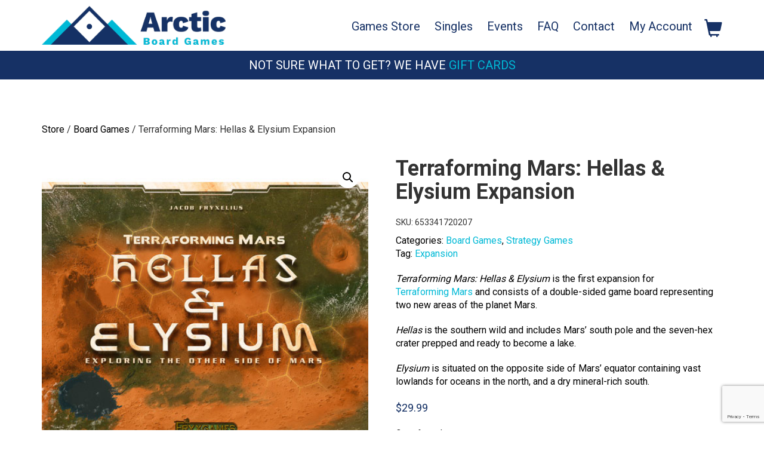

--- FILE ---
content_type: text/html; charset=UTF-8
request_url: https://arcticboardgames.ca/product/terraforming-mars-hellas-elysium-expansion/
body_size: 17286
content:
<!doctype html>
<html lang="en-US">
<head>
<meta charset="UTF-8">
<meta name="viewport" content="width=device-width, initial-scale=1">
<link rel="profile" href="http://gmpg.org/xfn/11">
<link href="https://fonts.googleapis.com/css?family=Roboto:400,700" rel="stylesheet">
<meta name="google-site-verification" content="p2Z1ofRU5r2nQol0AyD0BAGImqmcwjl-uJd9Jy8yFnA" />

<link rel="apple-touch-icon" sizes="57x57" href="/wp-content/uploads/core/favicon/apple-icon-57x57.png">
<link rel="apple-touch-icon" sizes="60x60" href="/wp-content/uploads/core/favicon/apple-icon-60x60.png">
<link rel="apple-touch-icon" sizes="72x72" href="/wp-content/uploads/core/favicon/apple-icon-72x72.png">
<link rel="apple-touch-icon" sizes="76x76" href="/wp-content/uploads/core/favicon/apple-icon-76x76.png">
<link rel="apple-touch-icon" sizes="114x114" href="/wp-content/uploads/core/favicon/apple-icon-114x114.png">
<link rel="apple-touch-icon" sizes="120x120" href="/wp-content/uploads/core/favicon/apple-icon-120x120.png">
<link rel="apple-touch-icon" sizes="144x144" href="/wp-content/uploads/core/favicon/apple-icon-144x144.png">
<link rel="apple-touch-icon" sizes="152x152" href="/wp-content/uploads/core/favicon/apple-icon-152x152.png">
<link rel="apple-touch-icon" sizes="180x180" href="/wp-content/uploads/core/favicon/apple-icon-180x180.png">
<link rel="icon" type="image/png" sizes="192x192"  href="/wp-content/uploads/core/favicon/android-icon-192x192.png">
<link rel="icon" type="image/png" sizes="32x32" href="/wp-content/uploads/core/favicon/favicon-32x32.png">
<link rel="icon" type="image/png" sizes="96x96" href="/wp-content/uploads/core/favicon/favicon-96x96.png">
<link rel="icon" type="image/png" sizes="16x16" href="/wp-content/uploads/core/favicon/favicon-16x16.png">
<link rel="manifest" href="/wp-content/uploads/core/favicon/manifest.json">
<meta name="msapplication-TileColor" content="#ffffff">
<meta name="msapplication-TileImage" content="/wp-content/uploads/core/favicon/ms-icon-144x144.png">
<meta name="theme-color" content="#ffffff">

<script>
  (function(i,s,o,g,r,a,m){i['GoogleAnalyticsObject']=r;i[r]=i[r]||function(){
  (i[r].q=i[r].q||[]).push(arguments)},i[r].l=1*new Date();a=s.createElement(o),
  m=s.getElementsByTagName(o)[0];a.async=1;a.src=g;m.parentNode.insertBefore(a,m)
  })(window,document,'script','https://www.google-analytics.com/analytics.js','ga');

  ga('create', 'UA-96085166-3', 'auto');
  ga('send', 'pageview');

</script>

				<script>document.documentElement.className = document.documentElement.className + ' yes-js js_active js'</script>
			<meta name='robots' content='index, follow, max-image-preview:large, max-snippet:-1, max-video-preview:-1' />
	<style>img:is([sizes="auto" i], [sizes^="auto," i]) { contain-intrinsic-size: 3000px 1500px }</style>
	
	<!-- This site is optimized with the Yoast SEO plugin v25.9 - https://yoast.com/wordpress/plugins/seo/ -->
	<title>Terraforming Mars: Hellas &amp; Elysium Expansion - Arctic Board Games</title>
	<meta name="description" content="Terraforming Mars: Hellas &amp; Elysium is the first expansion for Terraforming Mars and consists of a double-sided game board representing two new areas" />
	<link rel="canonical" href="https://arcticboardgames.ca/product/terraforming-mars-hellas-elysium-expansion/" />
	<meta property="og:locale" content="en_US" />
	<meta property="og:type" content="article" />
	<meta property="og:title" content="Terraforming Mars: Hellas &amp; Elysium Expansion - Arctic Board Games" />
	<meta property="og:description" content="Terraforming Mars: Hellas &amp; Elysium is the first expansion for Terraforming Mars and consists of a double-sided game board representing two new areas" />
	<meta property="og:url" content="https://arcticboardgames.ca/product/terraforming-mars-hellas-elysium-expansion/" />
	<meta property="og:site_name" content="Arctic Board Games" />
	<meta property="article:publisher" content="https://www.facebook.com/Arcticboardgames/" />
	<meta property="article:modified_time" content="2025-02-17T16:23:52+00:00" />
	<meta property="og:image" content="https://arcticboardgames.ca/wp-content/uploads/2018/01/terraforming-mars-hellas-elysium-01.jpg" />
	<meta property="og:image:width" content="500" />
	<meta property="og:image:height" content="500" />
	<meta property="og:image:type" content="image/jpeg" />
	<meta name="twitter:card" content="summary_large_image" />
	<meta name="twitter:site" content="@Arctic_board" />
	<script type="application/ld+json" class="yoast-schema-graph">{"@context":"https://schema.org","@graph":[{"@type":"WebPage","@id":"https://arcticboardgames.ca/product/terraforming-mars-hellas-elysium-expansion/","url":"https://arcticboardgames.ca/product/terraforming-mars-hellas-elysium-expansion/","name":"Terraforming Mars: Hellas &amp; Elysium Expansion - Arctic Board Games","isPartOf":{"@id":"https://arcticboardgames.ca/#website"},"primaryImageOfPage":{"@id":"https://arcticboardgames.ca/product/terraforming-mars-hellas-elysium-expansion/#primaryimage"},"image":{"@id":"https://arcticboardgames.ca/product/terraforming-mars-hellas-elysium-expansion/#primaryimage"},"thumbnailUrl":"https://arcticboardgames.ca/wp-content/uploads/2018/01/terraforming-mars-hellas-elysium-01.jpg","datePublished":"2018-02-01T17:50:56+00:00","dateModified":"2025-02-17T16:23:52+00:00","description":"Terraforming Mars: Hellas &amp; Elysium is the first expansion for Terraforming Mars and consists of a double-sided game board representing two new areas","breadcrumb":{"@id":"https://arcticboardgames.ca/product/terraforming-mars-hellas-elysium-expansion/#breadcrumb"},"inLanguage":"en-US","potentialAction":[{"@type":"ReadAction","target":["https://arcticboardgames.ca/product/terraforming-mars-hellas-elysium-expansion/"]}]},{"@type":"ImageObject","inLanguage":"en-US","@id":"https://arcticboardgames.ca/product/terraforming-mars-hellas-elysium-expansion/#primaryimage","url":"https://arcticboardgames.ca/wp-content/uploads/2018/01/terraforming-mars-hellas-elysium-01.jpg","contentUrl":"https://arcticboardgames.ca/wp-content/uploads/2018/01/terraforming-mars-hellas-elysium-01.jpg","width":500,"height":500,"caption":"Terraforming Mars: Hellas and Elysium front"},{"@type":"BreadcrumbList","@id":"https://arcticboardgames.ca/product/terraforming-mars-hellas-elysium-expansion/#breadcrumb","itemListElement":[{"@type":"ListItem","position":1,"name":"Home","item":"https://arcticboardgames.ca/"},{"@type":"ListItem","position":2,"name":"Games Store","item":"https://arcticboardgames.ca/store/"},{"@type":"ListItem","position":3,"name":"Terraforming Mars: Hellas &amp; Elysium Expansion"}]},{"@type":"WebSite","@id":"https://arcticboardgames.ca/#website","url":"https://arcticboardgames.ca/","name":"Arctic Board Games","description":"","publisher":{"@id":"https://arcticboardgames.ca/#organization"},"potentialAction":[{"@type":"SearchAction","target":{"@type":"EntryPoint","urlTemplate":"https://arcticboardgames.ca/?s={search_term_string}"},"query-input":{"@type":"PropertyValueSpecification","valueRequired":true,"valueName":"search_term_string"}}],"inLanguage":"en-US"},{"@type":"Organization","@id":"https://arcticboardgames.ca/#organization","name":"Arctic Board Games","url":"https://arcticboardgames.ca/","logo":{"@type":"ImageObject","inLanguage":"en-US","@id":"https://arcticboardgames.ca/#/schema/logo/image/","url":"https://arcticboardgames.ca/wp-content/uploads/2017/10/gift-card-logo.jpg","contentUrl":"https://arcticboardgames.ca/wp-content/uploads/2017/10/gift-card-logo.jpg","width":2423,"height":808,"caption":"Arctic Board Games"},"image":{"@id":"https://arcticboardgames.ca/#/schema/logo/image/"},"sameAs":["https://www.facebook.com/Arcticboardgames/","https://x.com/Arctic_board","https://www.instagram.com/arcticboardgames/"]}]}</script>
	<!-- / Yoast SEO plugin. -->


<link rel='dns-prefetch' href='//maps.googleapis.com' />
<link rel='dns-prefetch' href='//static.addtoany.com' />
<link rel="alternate" type="application/rss+xml" title="Arctic Board Games &raquo; Feed" href="https://arcticboardgames.ca/feed/" />
<link rel="alternate" type="application/rss+xml" title="Arctic Board Games &raquo; Comments Feed" href="https://arcticboardgames.ca/comments/feed/" />
<link rel="alternate" type="application/rss+xml" title="Arctic Board Games &raquo; Terraforming Mars: Hellas &amp; Elysium Expansion Comments Feed" href="https://arcticboardgames.ca/product/terraforming-mars-hellas-elysium-expansion/feed/" />
<script type="text/javascript">
/* <![CDATA[ */
window._wpemojiSettings = {"baseUrl":"https:\/\/s.w.org\/images\/core\/emoji\/16.0.1\/72x72\/","ext":".png","svgUrl":"https:\/\/s.w.org\/images\/core\/emoji\/16.0.1\/svg\/","svgExt":".svg","source":{"concatemoji":"https:\/\/arcticboardgames.ca\/wp-includes\/js\/wp-emoji-release.min.js?ver=6.8.3"}};
/*! This file is auto-generated */
!function(s,n){var o,i,e;function c(e){try{var t={supportTests:e,timestamp:(new Date).valueOf()};sessionStorage.setItem(o,JSON.stringify(t))}catch(e){}}function p(e,t,n){e.clearRect(0,0,e.canvas.width,e.canvas.height),e.fillText(t,0,0);var t=new Uint32Array(e.getImageData(0,0,e.canvas.width,e.canvas.height).data),a=(e.clearRect(0,0,e.canvas.width,e.canvas.height),e.fillText(n,0,0),new Uint32Array(e.getImageData(0,0,e.canvas.width,e.canvas.height).data));return t.every(function(e,t){return e===a[t]})}function u(e,t){e.clearRect(0,0,e.canvas.width,e.canvas.height),e.fillText(t,0,0);for(var n=e.getImageData(16,16,1,1),a=0;a<n.data.length;a++)if(0!==n.data[a])return!1;return!0}function f(e,t,n,a){switch(t){case"flag":return n(e,"\ud83c\udff3\ufe0f\u200d\u26a7\ufe0f","\ud83c\udff3\ufe0f\u200b\u26a7\ufe0f")?!1:!n(e,"\ud83c\udde8\ud83c\uddf6","\ud83c\udde8\u200b\ud83c\uddf6")&&!n(e,"\ud83c\udff4\udb40\udc67\udb40\udc62\udb40\udc65\udb40\udc6e\udb40\udc67\udb40\udc7f","\ud83c\udff4\u200b\udb40\udc67\u200b\udb40\udc62\u200b\udb40\udc65\u200b\udb40\udc6e\u200b\udb40\udc67\u200b\udb40\udc7f");case"emoji":return!a(e,"\ud83e\udedf")}return!1}function g(e,t,n,a){var r="undefined"!=typeof WorkerGlobalScope&&self instanceof WorkerGlobalScope?new OffscreenCanvas(300,150):s.createElement("canvas"),o=r.getContext("2d",{willReadFrequently:!0}),i=(o.textBaseline="top",o.font="600 32px Arial",{});return e.forEach(function(e){i[e]=t(o,e,n,a)}),i}function t(e){var t=s.createElement("script");t.src=e,t.defer=!0,s.head.appendChild(t)}"undefined"!=typeof Promise&&(o="wpEmojiSettingsSupports",i=["flag","emoji"],n.supports={everything:!0,everythingExceptFlag:!0},e=new Promise(function(e){s.addEventListener("DOMContentLoaded",e,{once:!0})}),new Promise(function(t){var n=function(){try{var e=JSON.parse(sessionStorage.getItem(o));if("object"==typeof e&&"number"==typeof e.timestamp&&(new Date).valueOf()<e.timestamp+604800&&"object"==typeof e.supportTests)return e.supportTests}catch(e){}return null}();if(!n){if("undefined"!=typeof Worker&&"undefined"!=typeof OffscreenCanvas&&"undefined"!=typeof URL&&URL.createObjectURL&&"undefined"!=typeof Blob)try{var e="postMessage("+g.toString()+"("+[JSON.stringify(i),f.toString(),p.toString(),u.toString()].join(",")+"));",a=new Blob([e],{type:"text/javascript"}),r=new Worker(URL.createObjectURL(a),{name:"wpTestEmojiSupports"});return void(r.onmessage=function(e){c(n=e.data),r.terminate(),t(n)})}catch(e){}c(n=g(i,f,p,u))}t(n)}).then(function(e){for(var t in e)n.supports[t]=e[t],n.supports.everything=n.supports.everything&&n.supports[t],"flag"!==t&&(n.supports.everythingExceptFlag=n.supports.everythingExceptFlag&&n.supports[t]);n.supports.everythingExceptFlag=n.supports.everythingExceptFlag&&!n.supports.flag,n.DOMReady=!1,n.readyCallback=function(){n.DOMReady=!0}}).then(function(){return e}).then(function(){var e;n.supports.everything||(n.readyCallback(),(e=n.source||{}).concatemoji?t(e.concatemoji):e.wpemoji&&e.twemoji&&(t(e.twemoji),t(e.wpemoji)))}))}((window,document),window._wpemojiSettings);
/* ]]> */
</script>

<style id='wp-emoji-styles-inline-css' type='text/css'>

	img.wp-smiley, img.emoji {
		display: inline !important;
		border: none !important;
		box-shadow: none !important;
		height: 1em !important;
		width: 1em !important;
		margin: 0 0.07em !important;
		vertical-align: -0.1em !important;
		background: none !important;
		padding: 0 !important;
	}
</style>
<link rel='stylesheet' id='wp-block-library-css' href='https://arcticboardgames.ca/wp-includes/css/dist/block-library/style.min.css?ver=6.8.3' type='text/css' media='all' />
<style id='classic-theme-styles-inline-css' type='text/css'>
/*! This file is auto-generated */
.wp-block-button__link{color:#fff;background-color:#32373c;border-radius:9999px;box-shadow:none;text-decoration:none;padding:calc(.667em + 2px) calc(1.333em + 2px);font-size:1.125em}.wp-block-file__button{background:#32373c;color:#fff;text-decoration:none}
</style>
<link rel='stylesheet' id='yith-wcevti-style-frontend-shortcodes-tickets-css' href='https://arcticboardgames.ca/wp-content/plugins/yith-event-tickets-for-woocommerce-premium/assets/css/script-tickets-shortcodes.css?ver=1.51.0' type='text/css' media='all' />
<link rel='stylesheet' id='yith-wcevti-style-frontend-calendar-tickets-css' href='https://arcticboardgames.ca/wp-content/plugins/yith-event-tickets-for-woocommerce-premium/assets/monthly-master/css/monthly.css?ver=1.51.0' type='text/css' media='all' />
<link rel='stylesheet' id='jquery-selectBox-css' href='https://arcticboardgames.ca/wp-content/plugins/yith-woocommerce-wishlist-premium/assets/css/jquery.selectBox.css?ver=1.2.0' type='text/css' media='all' />
<link rel='stylesheet' id='yith-wcwl-font-awesome-css' href='https://arcticboardgames.ca/wp-content/plugins/yith-woocommerce-wishlist-premium/assets/css/font-awesome.css?ver=4.7.0' type='text/css' media='all' />
<link rel='stylesheet' id='woocommerce_prettyPhoto_css-css' href='//arcticboardgames.ca/wp-content/plugins/woocommerce/assets/css/prettyPhoto.css?ver=3.1.6' type='text/css' media='all' />
<link rel='stylesheet' id='yith-wcwl-main-css' href='https://arcticboardgames.ca/wp-content/plugins/yith-woocommerce-wishlist-premium/assets/css/style.css?ver=4.9.0' type='text/css' media='all' />
<style id='yith-wcwl-main-inline-css' type='text/css'>
 :root { --color-add-to-wishlist-background: #333333; --color-add-to-wishlist-text: #FFFFFF; --color-add-to-wishlist-border: #333333; --color-add-to-wishlist-background-hover: #333333; --color-add-to-wishlist-text-hover: #FFFFFF; --color-add-to-wishlist-border-hover: #333333; --rounded-corners-radius: 16px; --color-add-to-cart-background: #333333; --color-add-to-cart-text: #FFFFFF; --color-add-to-cart-border: #333333; --color-add-to-cart-background-hover: #4F4F4F; --color-add-to-cart-text-hover: #FFFFFF; --color-add-to-cart-border-hover: #4F4F4F; --add-to-cart-rounded-corners-radius: 16px; --color-button-style-1-background: #333333; --color-button-style-1-text: #FFFFFF; --color-button-style-1-border: #333333; --color-button-style-1-background-hover: #4F4F4F; --color-button-style-1-text-hover: #FFFFFF; --color-button-style-1-border-hover: #4F4F4F; --color-button-style-2-background: #333333; --color-button-style-2-text: #FFFFFF; --color-button-style-2-border: #333333; --color-button-style-2-background-hover: #4F4F4F; --color-button-style-2-text-hover: #FFFFFF; --color-button-style-2-border-hover: #4F4F4F; --color-wishlist-table-background: #FFFFFF; --color-wishlist-table-text: #6d6c6c; --color-wishlist-table-border: #FFFFFF; --color-headers-background: #F4F4F4; --color-share-button-color: #FFFFFF; --color-share-button-color-hover: #FFFFFF; --color-fb-button-background: #39599E; --color-fb-button-background-hover: #595A5A; --color-tw-button-background: #45AFE2; --color-tw-button-background-hover: #595A5A; --color-pr-button-background: #AB2E31; --color-pr-button-background-hover: #595A5A; --color-em-button-background: #FBB102; --color-em-button-background-hover: #595A5A; --color-wa-button-background: #00A901; --color-wa-button-background-hover: #595A5A; --feedback-duration: 3s; --modal-colors-overlay: #0000004d; --modal-colors-icon: #007565; --modal-colors-primary-button: #007565; --modal-colors-primary-button-hover: #007565; --modal-colors-primary-button-text: #fff; --modal-colors-primary-button-text-hover: #fff; --modal-colors-secondary-button: #e8e8e8; --modal-colors-secondary-button-hover: #d8d8d8; --modal-colors-secondary-button-text: #777; --modal-colors-secondary-button-text-hover: #777; --color-ask-an-estimate-background: #333333; --color-ask-an-estimate-text: #FFFFFF; --color-ask-an-estimate-border: #333333; --color-ask-an-estimate-background-hover: #4F4F4F; --color-ask-an-estimate-text-hover: #FFFFFF; --color-ask-an-estimate-border-hover: #4F4F4F; --ask-an-estimate-rounded-corners-radius: 16px; --tooltip-color-background: #333; --tooltip-color-text: #fff } 
 :root { --color-add-to-wishlist-background: #333333; --color-add-to-wishlist-text: #FFFFFF; --color-add-to-wishlist-border: #333333; --color-add-to-wishlist-background-hover: #333333; --color-add-to-wishlist-text-hover: #FFFFFF; --color-add-to-wishlist-border-hover: #333333; --rounded-corners-radius: 16px; --color-add-to-cart-background: #333333; --color-add-to-cart-text: #FFFFFF; --color-add-to-cart-border: #333333; --color-add-to-cart-background-hover: #4F4F4F; --color-add-to-cart-text-hover: #FFFFFF; --color-add-to-cart-border-hover: #4F4F4F; --add-to-cart-rounded-corners-radius: 16px; --color-button-style-1-background: #333333; --color-button-style-1-text: #FFFFFF; --color-button-style-1-border: #333333; --color-button-style-1-background-hover: #4F4F4F; --color-button-style-1-text-hover: #FFFFFF; --color-button-style-1-border-hover: #4F4F4F; --color-button-style-2-background: #333333; --color-button-style-2-text: #FFFFFF; --color-button-style-2-border: #333333; --color-button-style-2-background-hover: #4F4F4F; --color-button-style-2-text-hover: #FFFFFF; --color-button-style-2-border-hover: #4F4F4F; --color-wishlist-table-background: #FFFFFF; --color-wishlist-table-text: #6d6c6c; --color-wishlist-table-border: #FFFFFF; --color-headers-background: #F4F4F4; --color-share-button-color: #FFFFFF; --color-share-button-color-hover: #FFFFFF; --color-fb-button-background: #39599E; --color-fb-button-background-hover: #595A5A; --color-tw-button-background: #45AFE2; --color-tw-button-background-hover: #595A5A; --color-pr-button-background: #AB2E31; --color-pr-button-background-hover: #595A5A; --color-em-button-background: #FBB102; --color-em-button-background-hover: #595A5A; --color-wa-button-background: #00A901; --color-wa-button-background-hover: #595A5A; --feedback-duration: 3s; --modal-colors-overlay: #0000004d; --modal-colors-icon: #007565; --modal-colors-primary-button: #007565; --modal-colors-primary-button-hover: #007565; --modal-colors-primary-button-text: #fff; --modal-colors-primary-button-text-hover: #fff; --modal-colors-secondary-button: #e8e8e8; --modal-colors-secondary-button-hover: #d8d8d8; --modal-colors-secondary-button-text: #777; --modal-colors-secondary-button-text-hover: #777; --color-ask-an-estimate-background: #333333; --color-ask-an-estimate-text: #FFFFFF; --color-ask-an-estimate-border: #333333; --color-ask-an-estimate-background-hover: #4F4F4F; --color-ask-an-estimate-text-hover: #FFFFFF; --color-ask-an-estimate-border-hover: #4F4F4F; --ask-an-estimate-rounded-corners-radius: 16px; --tooltip-color-background: #333; --tooltip-color-text: #fff } 
</style>
<style id='global-styles-inline-css' type='text/css'>
:root{--wp--preset--aspect-ratio--square: 1;--wp--preset--aspect-ratio--4-3: 4/3;--wp--preset--aspect-ratio--3-4: 3/4;--wp--preset--aspect-ratio--3-2: 3/2;--wp--preset--aspect-ratio--2-3: 2/3;--wp--preset--aspect-ratio--16-9: 16/9;--wp--preset--aspect-ratio--9-16: 9/16;--wp--preset--color--black: #000000;--wp--preset--color--cyan-bluish-gray: #abb8c3;--wp--preset--color--white: #ffffff;--wp--preset--color--pale-pink: #f78da7;--wp--preset--color--vivid-red: #cf2e2e;--wp--preset--color--luminous-vivid-orange: #ff6900;--wp--preset--color--luminous-vivid-amber: #fcb900;--wp--preset--color--light-green-cyan: #7bdcb5;--wp--preset--color--vivid-green-cyan: #00d084;--wp--preset--color--pale-cyan-blue: #8ed1fc;--wp--preset--color--vivid-cyan-blue: #0693e3;--wp--preset--color--vivid-purple: #9b51e0;--wp--preset--gradient--vivid-cyan-blue-to-vivid-purple: linear-gradient(135deg,rgba(6,147,227,1) 0%,rgb(155,81,224) 100%);--wp--preset--gradient--light-green-cyan-to-vivid-green-cyan: linear-gradient(135deg,rgb(122,220,180) 0%,rgb(0,208,130) 100%);--wp--preset--gradient--luminous-vivid-amber-to-luminous-vivid-orange: linear-gradient(135deg,rgba(252,185,0,1) 0%,rgba(255,105,0,1) 100%);--wp--preset--gradient--luminous-vivid-orange-to-vivid-red: linear-gradient(135deg,rgba(255,105,0,1) 0%,rgb(207,46,46) 100%);--wp--preset--gradient--very-light-gray-to-cyan-bluish-gray: linear-gradient(135deg,rgb(238,238,238) 0%,rgb(169,184,195) 100%);--wp--preset--gradient--cool-to-warm-spectrum: linear-gradient(135deg,rgb(74,234,220) 0%,rgb(151,120,209) 20%,rgb(207,42,186) 40%,rgb(238,44,130) 60%,rgb(251,105,98) 80%,rgb(254,248,76) 100%);--wp--preset--gradient--blush-light-purple: linear-gradient(135deg,rgb(255,206,236) 0%,rgb(152,150,240) 100%);--wp--preset--gradient--blush-bordeaux: linear-gradient(135deg,rgb(254,205,165) 0%,rgb(254,45,45) 50%,rgb(107,0,62) 100%);--wp--preset--gradient--luminous-dusk: linear-gradient(135deg,rgb(255,203,112) 0%,rgb(199,81,192) 50%,rgb(65,88,208) 100%);--wp--preset--gradient--pale-ocean: linear-gradient(135deg,rgb(255,245,203) 0%,rgb(182,227,212) 50%,rgb(51,167,181) 100%);--wp--preset--gradient--electric-grass: linear-gradient(135deg,rgb(202,248,128) 0%,rgb(113,206,126) 100%);--wp--preset--gradient--midnight: linear-gradient(135deg,rgb(2,3,129) 0%,rgb(40,116,252) 100%);--wp--preset--font-size--small: 13px;--wp--preset--font-size--medium: 20px;--wp--preset--font-size--large: 36px;--wp--preset--font-size--x-large: 42px;--wp--preset--spacing--20: 0.44rem;--wp--preset--spacing--30: 0.67rem;--wp--preset--spacing--40: 1rem;--wp--preset--spacing--50: 1.5rem;--wp--preset--spacing--60: 2.25rem;--wp--preset--spacing--70: 3.38rem;--wp--preset--spacing--80: 5.06rem;--wp--preset--shadow--natural: 6px 6px 9px rgba(0, 0, 0, 0.2);--wp--preset--shadow--deep: 12px 12px 50px rgba(0, 0, 0, 0.4);--wp--preset--shadow--sharp: 6px 6px 0px rgba(0, 0, 0, 0.2);--wp--preset--shadow--outlined: 6px 6px 0px -3px rgba(255, 255, 255, 1), 6px 6px rgba(0, 0, 0, 1);--wp--preset--shadow--crisp: 6px 6px 0px rgba(0, 0, 0, 1);}:where(.is-layout-flex){gap: 0.5em;}:where(.is-layout-grid){gap: 0.5em;}body .is-layout-flex{display: flex;}.is-layout-flex{flex-wrap: wrap;align-items: center;}.is-layout-flex > :is(*, div){margin: 0;}body .is-layout-grid{display: grid;}.is-layout-grid > :is(*, div){margin: 0;}:where(.wp-block-columns.is-layout-flex){gap: 2em;}:where(.wp-block-columns.is-layout-grid){gap: 2em;}:where(.wp-block-post-template.is-layout-flex){gap: 1.25em;}:where(.wp-block-post-template.is-layout-grid){gap: 1.25em;}.has-black-color{color: var(--wp--preset--color--black) !important;}.has-cyan-bluish-gray-color{color: var(--wp--preset--color--cyan-bluish-gray) !important;}.has-white-color{color: var(--wp--preset--color--white) !important;}.has-pale-pink-color{color: var(--wp--preset--color--pale-pink) !important;}.has-vivid-red-color{color: var(--wp--preset--color--vivid-red) !important;}.has-luminous-vivid-orange-color{color: var(--wp--preset--color--luminous-vivid-orange) !important;}.has-luminous-vivid-amber-color{color: var(--wp--preset--color--luminous-vivid-amber) !important;}.has-light-green-cyan-color{color: var(--wp--preset--color--light-green-cyan) !important;}.has-vivid-green-cyan-color{color: var(--wp--preset--color--vivid-green-cyan) !important;}.has-pale-cyan-blue-color{color: var(--wp--preset--color--pale-cyan-blue) !important;}.has-vivid-cyan-blue-color{color: var(--wp--preset--color--vivid-cyan-blue) !important;}.has-vivid-purple-color{color: var(--wp--preset--color--vivid-purple) !important;}.has-black-background-color{background-color: var(--wp--preset--color--black) !important;}.has-cyan-bluish-gray-background-color{background-color: var(--wp--preset--color--cyan-bluish-gray) !important;}.has-white-background-color{background-color: var(--wp--preset--color--white) !important;}.has-pale-pink-background-color{background-color: var(--wp--preset--color--pale-pink) !important;}.has-vivid-red-background-color{background-color: var(--wp--preset--color--vivid-red) !important;}.has-luminous-vivid-orange-background-color{background-color: var(--wp--preset--color--luminous-vivid-orange) !important;}.has-luminous-vivid-amber-background-color{background-color: var(--wp--preset--color--luminous-vivid-amber) !important;}.has-light-green-cyan-background-color{background-color: var(--wp--preset--color--light-green-cyan) !important;}.has-vivid-green-cyan-background-color{background-color: var(--wp--preset--color--vivid-green-cyan) !important;}.has-pale-cyan-blue-background-color{background-color: var(--wp--preset--color--pale-cyan-blue) !important;}.has-vivid-cyan-blue-background-color{background-color: var(--wp--preset--color--vivid-cyan-blue) !important;}.has-vivid-purple-background-color{background-color: var(--wp--preset--color--vivid-purple) !important;}.has-black-border-color{border-color: var(--wp--preset--color--black) !important;}.has-cyan-bluish-gray-border-color{border-color: var(--wp--preset--color--cyan-bluish-gray) !important;}.has-white-border-color{border-color: var(--wp--preset--color--white) !important;}.has-pale-pink-border-color{border-color: var(--wp--preset--color--pale-pink) !important;}.has-vivid-red-border-color{border-color: var(--wp--preset--color--vivid-red) !important;}.has-luminous-vivid-orange-border-color{border-color: var(--wp--preset--color--luminous-vivid-orange) !important;}.has-luminous-vivid-amber-border-color{border-color: var(--wp--preset--color--luminous-vivid-amber) !important;}.has-light-green-cyan-border-color{border-color: var(--wp--preset--color--light-green-cyan) !important;}.has-vivid-green-cyan-border-color{border-color: var(--wp--preset--color--vivid-green-cyan) !important;}.has-pale-cyan-blue-border-color{border-color: var(--wp--preset--color--pale-cyan-blue) !important;}.has-vivid-cyan-blue-border-color{border-color: var(--wp--preset--color--vivid-cyan-blue) !important;}.has-vivid-purple-border-color{border-color: var(--wp--preset--color--vivid-purple) !important;}.has-vivid-cyan-blue-to-vivid-purple-gradient-background{background: var(--wp--preset--gradient--vivid-cyan-blue-to-vivid-purple) !important;}.has-light-green-cyan-to-vivid-green-cyan-gradient-background{background: var(--wp--preset--gradient--light-green-cyan-to-vivid-green-cyan) !important;}.has-luminous-vivid-amber-to-luminous-vivid-orange-gradient-background{background: var(--wp--preset--gradient--luminous-vivid-amber-to-luminous-vivid-orange) !important;}.has-luminous-vivid-orange-to-vivid-red-gradient-background{background: var(--wp--preset--gradient--luminous-vivid-orange-to-vivid-red) !important;}.has-very-light-gray-to-cyan-bluish-gray-gradient-background{background: var(--wp--preset--gradient--very-light-gray-to-cyan-bluish-gray) !important;}.has-cool-to-warm-spectrum-gradient-background{background: var(--wp--preset--gradient--cool-to-warm-spectrum) !important;}.has-blush-light-purple-gradient-background{background: var(--wp--preset--gradient--blush-light-purple) !important;}.has-blush-bordeaux-gradient-background{background: var(--wp--preset--gradient--blush-bordeaux) !important;}.has-luminous-dusk-gradient-background{background: var(--wp--preset--gradient--luminous-dusk) !important;}.has-pale-ocean-gradient-background{background: var(--wp--preset--gradient--pale-ocean) !important;}.has-electric-grass-gradient-background{background: var(--wp--preset--gradient--electric-grass) !important;}.has-midnight-gradient-background{background: var(--wp--preset--gradient--midnight) !important;}.has-small-font-size{font-size: var(--wp--preset--font-size--small) !important;}.has-medium-font-size{font-size: var(--wp--preset--font-size--medium) !important;}.has-large-font-size{font-size: var(--wp--preset--font-size--large) !important;}.has-x-large-font-size{font-size: var(--wp--preset--font-size--x-large) !important;}
:where(.wp-block-post-template.is-layout-flex){gap: 1.25em;}:where(.wp-block-post-template.is-layout-grid){gap: 1.25em;}
:where(.wp-block-columns.is-layout-flex){gap: 2em;}:where(.wp-block-columns.is-layout-grid){gap: 2em;}
:root :where(.wp-block-pullquote){font-size: 1.5em;line-height: 1.6;}
</style>
<link rel='stylesheet' id='titan-adminbar-styles-css' href='https://arcticboardgames.ca/wp-content/plugins/anti-spam/assets/css/admin-bar.css?ver=7.3.8' type='text/css' media='all' />
<link rel='stylesheet' id='contact-form-7-css' href='https://arcticboardgames.ca/wp-content/plugins/contact-form-7/includes/css/styles.css?ver=6.1.1' type='text/css' media='all' />
<link rel='stylesheet' id='photoswipe-css' href='https://arcticboardgames.ca/wp-content/plugins/woocommerce/assets/css/photoswipe/photoswipe.min.css?ver=10.2.1' type='text/css' media='all' />
<link rel='stylesheet' id='photoswipe-default-skin-css' href='https://arcticboardgames.ca/wp-content/plugins/woocommerce/assets/css/photoswipe/default-skin/default-skin.min.css?ver=10.2.1' type='text/css' media='all' />
<link rel='stylesheet' id='woocommerce-layout-css' href='https://arcticboardgames.ca/wp-content/plugins/woocommerce/assets/css/woocommerce-layout.css?ver=10.2.1' type='text/css' media='all' />
<link rel='stylesheet' id='woocommerce-smallscreen-css' href='https://arcticboardgames.ca/wp-content/plugins/woocommerce/assets/css/woocommerce-smallscreen.css?ver=10.2.1' type='text/css' media='only screen and (max-width: 768px)' />
<link rel='stylesheet' id='woocommerce-general-css' href='https://arcticboardgames.ca/wp-content/plugins/woocommerce/assets/css/woocommerce.css?ver=10.2.1' type='text/css' media='all' />
<style id='woocommerce-inline-inline-css' type='text/css'>
.woocommerce form .form-row .required { visibility: visible; }
</style>
<link rel='stylesheet' id='grw-public-main-css-css' href='https://arcticboardgames.ca/wp-content/plugins/widget-google-reviews/assets/css/public-main.css?ver=6.4.1' type='text/css' media='all' />
<link rel='stylesheet' id='yith_wccl_frontend-css' href='https://arcticboardgames.ca/wp-content/plugins/yith-woocommerce-color-label-variations-premium/assets/css/yith-wccl.css?ver=3.13.0' type='text/css' media='all' />
<style id='yith_wccl_frontend-inline-css' type='text/css'>
:root{
	--yith-wccl-tooltip-colors_background: #448a85;
	--yith-wccl-tooltip-colors_text-color: #ffffff;
	--yith-wccl-form-colors_border: #ffffff;
	--yith-wccl-form-colors_accent: #448a85;
	--yith-wccl-form-colors-accent-hover: rgba(68,138,133,0.4);
	--yith-wccl-customization-color-swatches-size: 25px;
	--yith-wccl-customization-color-swatches-border-radius: 25px;
	--yith-wccl-customization-option-border-radius: 25px;
}
</style>
<link rel='stylesheet' id='yith-wrvp-frontend-css' href='https://arcticboardgames.ca/wp-content/plugins/yith-woocommerce-recently-viewed-products-premium/assets/css/yith-wrvp-frontend.css?ver=2.45.0' type='text/css' media='all' />
<link rel='stylesheet' id='ywrvp_slick-css' href='https://arcticboardgames.ca/wp-content/plugins/yith-woocommerce-recently-viewed-products-premium/assets/css/slick.css?ver=2.45.0' type='text/css' media='all' />
<link rel='stylesheet' id='brands-styles-css' href='https://arcticboardgames.ca/wp-content/plugins/woocommerce/assets/css/brands.css?ver=10.2.1' type='text/css' media='all' />
<link rel='stylesheet' id='dashicons-css' href='https://arcticboardgames.ca/wp-includes/css/dashicons.min.css?ver=6.8.3' type='text/css' media='all' />
<style id='dashicons-inline-css' type='text/css'>
[data-font="Dashicons"]:before {font-family: 'Dashicons' !important;content: attr(data-icon) !important;speak: none !important;font-weight: normal !important;font-variant: normal !important;text-transform: none !important;line-height: 1 !important;font-style: normal !important;-webkit-font-smoothing: antialiased !important;-moz-osx-font-smoothing: grayscale !important;}
</style>
<link rel='stylesheet' id='arcticgames-bootstrap-css-css' href='https://arcticboardgames.ca/wp-content/themes/arcticgames/bootstrap/css/bootstrap.min.css?ver=6.8.3' type='text/css' media='all' />
<link rel='stylesheet' id='arcticgames-style-css' href='https://arcticboardgames.ca/wp-content/themes/arcticgames/style.css?ver=6.8.3' type='text/css' media='all' />
<link rel='stylesheet' id='ywpo-frontend-css' href='https://arcticboardgames.ca/wp-content/plugins/yith-woocommerce-pre-order-premium/assets/css/ywpo-frontend.css?ver=3.10.0' type='text/css' media='all' />
<link rel='stylesheet' id='addtoany-css' href='https://arcticboardgames.ca/wp-content/plugins/add-to-any/addtoany.min.css?ver=1.16' type='text/css' media='all' />
<link rel='stylesheet' id='yith-wcwtl-style-css' href='https://arcticboardgames.ca/wp-content/plugins/yith-woocommerce-waiting-list-premium/assets/css/yith-wcwtl-frontend.min.css?ver=3.26.0' type='text/css' media='all' />
<style id='yith-wcwtl-style-inline-css' type='text/css'>

		    .yith-wcwtl-output { background-color: #f9f9f9!important; padding: 40px 40px 40px 40px; border-radius: 15px;}
		    .yith-wcwtl-output.success, .yith-wcwtl-output.subscribed{ background-color: #f7fae2!important; color: #149900!important }
		    .yith-wcwtl-output .button{background:#a46497!important;color:#ffffff!important;}
			.yith-wcwtl-output .button:hover{background:#935386!important;color:#ffffff!important;}
			.yith-wcwtl-output .button.button-leave{background:#a46497!important;color:#ffffff!important;}
			.yith-wcwtl-output .button.button-leave:hover{background:#935386!important;color:#ffffff!important;}
			.yith-wcwtl-output .yith-wcwtl-error{ background-color: #f9f9f9!important; color: #AF2323!important; }
			.yith-wcwtl-output .yith-wcwtl-success #Group circle{ fill:#e4edc1 }
			.yith-wcwtl-output .yith-wcwtl-success #Group g{ fill: #a1c746 }
			
</style>
<link rel='stylesheet' id='font-awesome-css' href='https://arcticboardgames.ca/wp-content/plugins/yith-automatic-role-changer-for-woocommerce-premium/plugin-fw/assets/fonts/font-awesome/font-awesome.min.css?ver=4.7.0' type='text/css' media='all' />
<style id='font-awesome-inline-css' type='text/css'>
[data-font="FontAwesome"]:before {font-family: 'FontAwesome' !important;content: attr(data-icon) !important;speak: none !important;font-weight: normal !important;font-variant: normal !important;text-transform: none !important;line-height: 1 !important;font-style: normal !important;-webkit-font-smoothing: antialiased !important;-moz-osx-font-smoothing: grayscale !important;}
</style>
<link rel='stylesheet' id='prdctfltr-css' href='https://arcticboardgames.ca/wp-content/plugins/prdctfltr/includes/css/styles.css?ver=9.1.1' type='text/css' media='all' />
<script type="text/template" id="tmpl-variation-template">
	<div class="woocommerce-variation-description">{{{ data.variation.variation_description }}}</div>
	<div class="woocommerce-variation-price">{{{ data.variation.price_html }}}</div>
	<div class="woocommerce-variation-availability">{{{ data.variation.availability_html }}}</div>
</script>
<script type="text/template" id="tmpl-unavailable-variation-template">
	<p role="alert">Sorry, this product is unavailable. Please choose a different combination.</p>
</script>
<script type="text/javascript" src="https://arcticboardgames.ca/wp-includes/js/jquery/jquery.min.js?ver=3.7.1" id="jquery-core-js"></script>
<script type="text/javascript" src="https://arcticboardgames.ca/wp-includes/js/jquery/jquery-migrate.min.js?ver=3.4.1" id="jquery-migrate-js"></script>
<script type="text/javascript" src="https://arcticboardgames.ca/wp-content/plugins/woocommerce/assets/js/jquery-blockui/jquery.blockUI.min.js?ver=2.7.0-wc.10.2.1" id="jquery-blockui-js" data-wp-strategy="defer"></script>
<script type="text/javascript" id="addtoany-core-js-before">
/* <![CDATA[ */
window.a2a_config=window.a2a_config||{};a2a_config.callbacks=[];a2a_config.overlays=[];a2a_config.templates={};
/* ]]> */
</script>
<script type="text/javascript" defer src="https://static.addtoany.com/menu/page.js" id="addtoany-core-js"></script>
<script type="text/javascript" defer src="https://arcticboardgames.ca/wp-content/plugins/add-to-any/addtoany.min.js?ver=1.1" id="addtoany-jquery-js"></script>
<script type="text/javascript" id="wc-add-to-cart-js-extra">
/* <![CDATA[ */
var wc_add_to_cart_params = {"ajax_url":"\/wp-admin\/admin-ajax.php","wc_ajax_url":"\/?wc-ajax=%%endpoint%%","i18n_view_cart":"View cart","cart_url":"https:\/\/arcticboardgames.ca\/cart\/","is_cart":"","cart_redirect_after_add":"no"};
/* ]]> */
</script>
<script type="text/javascript" src="https://arcticboardgames.ca/wp-content/plugins/woocommerce/assets/js/frontend/add-to-cart.min.js?ver=10.2.1" id="wc-add-to-cart-js" defer="defer" data-wp-strategy="defer"></script>
<script type="text/javascript" src="https://arcticboardgames.ca/wp-content/plugins/woocommerce/assets/js/zoom/jquery.zoom.min.js?ver=1.7.21-wc.10.2.1" id="zoom-js" defer="defer" data-wp-strategy="defer"></script>
<script type="text/javascript" src="https://arcticboardgames.ca/wp-content/plugins/woocommerce/assets/js/flexslider/jquery.flexslider.min.js?ver=2.7.2-wc.10.2.1" id="flexslider-js" defer="defer" data-wp-strategy="defer"></script>
<script type="text/javascript" src="https://arcticboardgames.ca/wp-content/plugins/woocommerce/assets/js/photoswipe/photoswipe.min.js?ver=4.1.1-wc.10.2.1" id="photoswipe-js" defer="defer" data-wp-strategy="defer"></script>
<script type="text/javascript" src="https://arcticboardgames.ca/wp-content/plugins/woocommerce/assets/js/photoswipe/photoswipe-ui-default.min.js?ver=4.1.1-wc.10.2.1" id="photoswipe-ui-default-js" defer="defer" data-wp-strategy="defer"></script>
<script type="text/javascript" id="wc-single-product-js-extra">
/* <![CDATA[ */
var wc_single_product_params = {"i18n_required_rating_text":"Please select a rating","i18n_rating_options":["1 of 5 stars","2 of 5 stars","3 of 5 stars","4 of 5 stars","5 of 5 stars"],"i18n_product_gallery_trigger_text":"View full-screen image gallery","review_rating_required":"yes","flexslider":{"rtl":false,"animation":"slide","smoothHeight":true,"directionNav":false,"controlNav":"thumbnails","slideshow":false,"animationSpeed":500,"animationLoop":false,"allowOneSlide":false},"zoom_enabled":"1","zoom_options":[],"photoswipe_enabled":"1","photoswipe_options":{"shareEl":false,"closeOnScroll":false,"history":false,"hideAnimationDuration":0,"showAnimationDuration":0},"flexslider_enabled":"1"};
/* ]]> */
</script>
<script type="text/javascript" src="https://arcticboardgames.ca/wp-content/plugins/woocommerce/assets/js/frontend/single-product.min.js?ver=10.2.1" id="wc-single-product-js" defer="defer" data-wp-strategy="defer"></script>
<script type="text/javascript" src="https://arcticboardgames.ca/wp-content/plugins/woocommerce/assets/js/js-cookie/js.cookie.min.js?ver=2.1.4-wc.10.2.1" id="js-cookie-js" defer="defer" data-wp-strategy="defer"></script>
<script type="text/javascript" id="woocommerce-js-extra">
/* <![CDATA[ */
var woocommerce_params = {"ajax_url":"\/wp-admin\/admin-ajax.php","wc_ajax_url":"\/?wc-ajax=%%endpoint%%","i18n_password_show":"Show password","i18n_password_hide":"Hide password"};
/* ]]> */
</script>
<script type="text/javascript" src="https://arcticboardgames.ca/wp-content/plugins/woocommerce/assets/js/frontend/woocommerce.min.js?ver=10.2.1" id="woocommerce-js" defer="defer" data-wp-strategy="defer"></script>
<script type="text/javascript" defer="defer" src="https://arcticboardgames.ca/wp-content/plugins/widget-google-reviews/assets/js/public-main.js?ver=6.4.1" id="grw-public-main-js-js"></script>
<script type="text/javascript" src="https://arcticboardgames.ca/wp-includes/js/underscore.min.js?ver=1.13.7" id="underscore-js"></script>
<script type="text/javascript" id="wp-util-js-extra">
/* <![CDATA[ */
var _wpUtilSettings = {"ajax":{"url":"\/wp-admin\/admin-ajax.php"}};
/* ]]> */
</script>
<script type="text/javascript" src="https://arcticboardgames.ca/wp-includes/js/wp-util.min.js?ver=6.8.3" id="wp-util-js"></script>
<link rel="https://api.w.org/" href="https://arcticboardgames.ca/wp-json/" /><link rel="alternate" title="JSON" type="application/json" href="https://arcticboardgames.ca/wp-json/wp/v2/product/1383" /><link rel="EditURI" type="application/rsd+xml" title="RSD" href="https://arcticboardgames.ca/xmlrpc.php?rsd" />
<link rel='shortlink' href='https://arcticboardgames.ca/?p=1383' />
<link rel="alternate" title="oEmbed (JSON)" type="application/json+oembed" href="https://arcticboardgames.ca/wp-json/oembed/1.0/embed?url=https%3A%2F%2Farcticboardgames.ca%2Fproduct%2Fterraforming-mars-hellas-elysium-expansion%2F" />
<link rel="alternate" title="oEmbed (XML)" type="text/xml+oembed" href="https://arcticboardgames.ca/wp-json/oembed/1.0/embed?url=https%3A%2F%2Farcticboardgames.ca%2Fproduct%2Fterraforming-mars-hellas-elysium-expansion%2F&#038;format=xml" />
			<script src="https://www.google.com/recaptcha/api.js?hl=&render=6LdkVYYUAAAAAL9_Lm9UXzBBb6JWjN3u5UQbOkGM" async defer></script>
				<noscript><style>.woocommerce-product-gallery{ opacity: 1 !important; }</style></noscript>
	<meta name="generator" content="XforWooCommerce.com - Product Filter for WooCommerce"/></head>

<body class="wp-singular product-template-default single single-product postid-1383 wp-theme-arcticgames theme-arcticgames woocommerce woocommerce-page woocommerce-no-js">
<div id="page" class="site">
	<a class="skip-link screen-reader-text" href="#content">Skip to content</a>

	<header id="masthead" class="site-header" role="banner">
		<div class="container">
			<div class="row">
				<div class="col-md-12">
					<div class="site-branding">
						<a href="https://arcticboardgames.ca/" rel="home"><img src="/wp-content/uploads/core/arctic-logo.png" alt="Arctic Board Games Logo" />
						</a>
					</div><!-- .site-branding -->

					<nav id="site-navigation" class="main-navigation">
						<button class="menu-toggle glyphicon glyphicon-menu-hamburger" aria-controls="primary-menu" aria-expanded="false"></button>
						<div class="menu-main-menu-container"><ul id="primary-menu" class="menu"><li id="menu-item-21" class="menu-item menu-item-type-post_type menu-item-object-page current_page_parent menu-item-21"><a href="https://arcticboardgames.ca/store/">Games Store</a></li>
<li id="menu-item-12354" class="menu-item menu-item-type-custom menu-item-object-custom menu-item-12354"><a href="https://singles.arcticboardgames.ca/">Singles</a></li>
<li id="menu-item-43360" class="menu-item menu-item-type-post_type menu-item-object-page menu-item-43360"><a href="https://arcticboardgames.ca/events/">Events</a></li>
<li id="menu-item-17" class="menu-item menu-item-type-post_type menu-item-object-page menu-item-17"><a href="https://arcticboardgames.ca/faq/">FAQ</a></li>
<li id="menu-item-18" class="menu-item menu-item-type-post_type menu-item-object-page menu-item-18"><a href="https://arcticboardgames.ca/contact-us/">Contact</a></li>
<li id="menu-item-45" class="menu-item menu-item-type-post_type menu-item-object-page menu-item-45"><a href="https://arcticboardgames.ca/my-account/">My Account</a></li>
</ul></div>					</nav><!-- #site-navigation -->
					<a href="/cart" class="glyphicon glyphicon-shopping-cart">
										</a>
				</div>
			</div>
		</div>
	</header><!-- #masthead -->

	
	<div class="flexslider coupon-slider">
		<ul class="slides">
		<li><p>Not sure what to get? We have <a href="/product/gift-card/">Gift Cards</a></p>
</li><li><p>Free shipping to Canadian Provinces on orders over $200</p>
</li>		
		</ul>
	</div>
		<div class="site-notice red-background"><div class="container"></div></div>		
	<div id="main-content" class="site-content">

	<div id="container" class="container"><div id="content" role="main"><nav class="woocommerce-breadcrumb" aria-label="Breadcrumb"><a href="/store">Store</a>&nbsp;&#47;&nbsp;<a href="https://arcticboardgames.ca/product-category/board-games/">Board Games</a>&nbsp;&#47;&nbsp;Terraforming Mars: Hellas &amp; Elysium Expansion</nav>
					
			<div class="woocommerce-notices-wrapper"></div><div id="product-1383" class="product type-product post-1383 status-publish first outofstock product_cat-board-games product_cat-strategy product_tag-expansion has-post-thumbnail taxable shipping-taxable purchasable product-type-simple">

	<div class="woocommerce-product-gallery woocommerce-product-gallery--with-images woocommerce-product-gallery--columns-4 images" data-columns="4" style="opacity: 0; transition: opacity .25s ease-in-out;">
	<div class="woocommerce-product-gallery__wrapper">
		<div data-thumb="https://arcticboardgames.ca/wp-content/uploads/2018/01/terraforming-mars-hellas-elysium-01-150x150.jpg" data-thumb-alt="Terraforming Mars: Hellas and Elysium front" data-thumb-srcset="https://arcticboardgames.ca/wp-content/uploads/2018/01/terraforming-mars-hellas-elysium-01-150x150.jpg 150w, https://arcticboardgames.ca/wp-content/uploads/2018/01/terraforming-mars-hellas-elysium-01-300x300.jpg 300w, https://arcticboardgames.ca/wp-content/uploads/2018/01/terraforming-mars-hellas-elysium-01.jpg 500w"  data-thumb-sizes="(max-width: 150px) 100vw, 150px" class="woocommerce-product-gallery__image"><a href="https://arcticboardgames.ca/wp-content/uploads/2018/01/terraforming-mars-hellas-elysium-01.jpg"><img width="500" height="500" src="https://arcticboardgames.ca/wp-content/uploads/2018/01/terraforming-mars-hellas-elysium-01.jpg" class="wp-post-image" alt="Terraforming Mars: Hellas and Elysium front" data-caption="" data-src="https://arcticboardgames.ca/wp-content/uploads/2018/01/terraforming-mars-hellas-elysium-01.jpg" data-large_image="https://arcticboardgames.ca/wp-content/uploads/2018/01/terraforming-mars-hellas-elysium-01.jpg" data-large_image_width="500" data-large_image_height="500" decoding="async" fetchpriority="high" srcset="https://arcticboardgames.ca/wp-content/uploads/2018/01/terraforming-mars-hellas-elysium-01.jpg 500w, https://arcticboardgames.ca/wp-content/uploads/2018/01/terraforming-mars-hellas-elysium-01-300x300.jpg 300w, https://arcticboardgames.ca/wp-content/uploads/2018/01/terraforming-mars-hellas-elysium-01-150x150.jpg 150w" sizes="(max-width: 500px) 100vw, 500px" /></a></div>	</div>
</div>

	<div class="summary entry-summary">
		<h1 class="product_title entry-title">Terraforming Mars: Hellas &amp; Elysium Expansion</h1><div class="product_meta">

	
	
		<span class="sku_wrapper">SKU: <span class="sku">653341720207</span></span>

	
	<span class="posted_in">Categories: <a href="https://arcticboardgames.ca/product-category/board-games/" rel="tag">Board Games</a>, <a href="https://arcticboardgames.ca/product-category/strategy/" rel="tag">Strategy Games</a></span>
	<span class="tagged_as">Tag: <a href="https://arcticboardgames.ca/product-tag/expansion/" rel="tag">Expansion</a></span>
	
</div>

	<h2>Description</h2>

<p><em>Terraforming Mars: Hellas &amp; Elysium</em> is the first expansion for <a href="/product/terraforming-mars/">Terraforming Mars</a> and consists of a double-sided game board representing two new areas of the planet Mars.</p>
<p><em>Hellas</em> is the southern wild and includes Mars&#8217; south pole and the seven-hex crater prepped and ready to become a lake.</p>
<p><em>Elysium</em> is situated on the opposite side of Mars&#8217; equator containing vast lowlands for oceans in the north, and a dry mineral-rich south.</p>
<div class="addtoany_share_save_container addtoany_content addtoany_content_bottom"><div class="a2a_kit a2a_kit_size_30 addtoany_list" data-a2a-url="https://arcticboardgames.ca/product/terraforming-mars-hellas-elysium-expansion/" data-a2a-title="Terraforming Mars: Hellas &amp; Elysium Expansion"><a class="a2a_button_facebook" href="https://www.addtoany.com/add_to/facebook?linkurl=https%3A%2F%2Farcticboardgames.ca%2Fproduct%2Fterraforming-mars-hellas-elysium-expansion%2F&amp;linkname=Terraforming%20Mars%3A%20Hellas%20%26%20Elysium%20Expansion" title="Facebook" rel="nofollow noopener" target="_blank"></a><a class="a2a_button_twitter" href="https://www.addtoany.com/add_to/twitter?linkurl=https%3A%2F%2Farcticboardgames.ca%2Fproduct%2Fterraforming-mars-hellas-elysium-expansion%2F&amp;linkname=Terraforming%20Mars%3A%20Hellas%20%26%20Elysium%20Expansion" title="Twitter" rel="nofollow noopener" target="_blank"></a><a class="a2a_button_whatsapp" href="https://www.addtoany.com/add_to/whatsapp?linkurl=https%3A%2F%2Farcticboardgames.ca%2Fproduct%2Fterraforming-mars-hellas-elysium-expansion%2F&amp;linkname=Terraforming%20Mars%3A%20Hellas%20%26%20Elysium%20Expansion" title="WhatsApp" rel="nofollow noopener" target="_blank"></a><a class="a2a_dd addtoany_share_save addtoany_share" href="https://www.addtoany.com/share"></a></div></div><p class="price"><span class="woocommerce-Price-amount amount"><bdi><span class="woocommerce-Price-currencySymbol">&#36;</span>29.99</bdi></span></p>
<p class="stock out-of-stock">Out of stock</p>

<div id="yith-wcwtl-output" class="yith-wcwtl-output ">

	
                    <div class="yith-wcwtl-msg"><p>Notify me when this item is back in stock!</p>
</div>
        
                                <form method="post" action="/product/terraforming-mars-hellas-elysium-expansion/?_yith_wcwtl_product_id=1383&#038;_yith_wcwtl_users_list-action=register&#038;nonce=d907b7ebaa&#038;yith-wcwtl-user-email">
                <label for="yith-wcwtl-user-email">
                    <input type="email" name="yith-wcwtl-user-email" id="yith-wcwtl-user-email" value="" placeholder="Enter your email address" alt="Enter your email address" />
                </label>
                <input type="hidden" id="yith_wcwtl_subscribe_nonce" name="yith_wcwtl_subscribe_nonce" value="33c17882e2" /><input type="hidden" name="_wp_http_referer" value="/product/terraforming-mars-hellas-elysium-expansion/" />	                            <input type="submit" value="Add to waiting list" class="button alt yith-wcwtl-submit"/>
                                <label for="yith-wcwtl-policy-check"><input type="checkbox" name="yith-wcwtl-policy-check" id="yith-wcwtl-policy-check" class="yith-wcwtl-policy-check" value="yes"><span>Your email will be used to notify you about product availability. You can read more in our <a href="https://arcticboardgames.ca/privacy-policy/" class="woocommerce-privacy-policy-link" target="_blank">privacy policy</a>.</span></label>            </form>

        
    
    <div class="yith-wcwtl-notices"></div>

    </div>

<div
	class="yith-wcwl-add-to-wishlist add-to-wishlist-1383 yith-wcwl-add-to-wishlist--link-style yith-wcwl-add-to-wishlist--single wishlist-fragment on-first-load"
	data-fragment-ref="1383"
	data-fragment-options="{&quot;base_url&quot;:&quot;&quot;,&quot;product_id&quot;:1383,&quot;parent_product_id&quot;:0,&quot;product_type&quot;:&quot;simple&quot;,&quot;is_single&quot;:true,&quot;in_default_wishlist&quot;:false,&quot;show_view&quot;:true,&quot;browse_wishlist_text&quot;:&quot;Browse wishlist&quot;,&quot;already_in_wishslist_text&quot;:&quot;On wishlist!&quot;,&quot;product_added_text&quot;:&quot;Product added!&quot;,&quot;available_multi_wishlist&quot;:false,&quot;disable_wishlist&quot;:true,&quot;show_count&quot;:false,&quot;ajax_loading&quot;:false,&quot;loop_position&quot;:&quot;after_add_to_cart&quot;,&quot;product_image&quot;:&quot;&quot;,&quot;label_popup&quot;:&quot;Add to wishlist&quot;,&quot;show_exists&quot;:false,&quot;add_to_wishlist_modal&quot;:&quot;yes&quot;,&quot;item&quot;:&quot;add_to_wishlist&quot;}"
>
									<div class="yith-wcwl-add-button">
				<a
					href="https://arcticboardgames.ca/my-account/?wishlist_notice=true&#038;add_to_wishlist=1383"
					class="disabled_item  single_"
					rel="nofollow"
				>
					<svg id="yith-wcwl-icon-heart-outline" class="yith-wcwl-icon-svg" fill="none" stroke-width="1.5" stroke="currentColor" viewBox="0 0 24 24" xmlns="http://www.w3.org/2000/svg">
  <path stroke-linecap="round" stroke-linejoin="round" d="M21 8.25c0-2.485-2.099-4.5-4.688-4.5-1.935 0-3.597 1.126-4.312 2.733-.715-1.607-2.377-2.733-4.313-2.733C5.1 3.75 3 5.765 3 8.25c0 7.22 9 12 9 12s9-4.78 9-12Z"></path>
</svg>					Add to wishlist				</a>
			</div>
			</div>
<div class="a2a_kit a2a_kit_size_30 addtoany_list" data-a2a-url="https://arcticboardgames.ca/product/terraforming-mars-hellas-elysium-expansion/" data-a2a-title="Terraforming Mars: Hellas &amp; Elysium Expansion"><a class="a2a_button_facebook" href="https://www.addtoany.com/add_to/facebook?linkurl=https%3A%2F%2Farcticboardgames.ca%2Fproduct%2Fterraforming-mars-hellas-elysium-expansion%2F&amp;linkname=Terraforming%20Mars%3A%20Hellas%20%26%20Elysium%20Expansion" title="Facebook" rel="nofollow noopener" target="_blank"></a><a class="a2a_button_twitter" href="https://www.addtoany.com/add_to/twitter?linkurl=https%3A%2F%2Farcticboardgames.ca%2Fproduct%2Fterraforming-mars-hellas-elysium-expansion%2F&amp;linkname=Terraforming%20Mars%3A%20Hellas%20%26%20Elysium%20Expansion" title="Twitter" rel="nofollow noopener" target="_blank"></a><a class="a2a_button_whatsapp" href="https://www.addtoany.com/add_to/whatsapp?linkurl=https%3A%2F%2Farcticboardgames.ca%2Fproduct%2Fterraforming-mars-hellas-elysium-expansion%2F&amp;linkname=Terraforming%20Mars%3A%20Hellas%20%26%20Elysium%20Expansion" title="WhatsApp" rel="nofollow noopener" target="_blank"></a><a class="a2a_dd addtoany_share_save addtoany_share" href="https://www.addtoany.com/share"></a></div>	</div>

	
	<div class="woocommerce-tabs wc-tabs-wrapper">
		<ul class="tabs wc-tabs" role="tablist">
							<li role="presentation" class="additional_information_tab" id="tab-title-additional_information">
					<a href="#tab-additional_information" role="tab" aria-controls="tab-additional_information">
						Additional information					</a>
				</li>
							<li role="presentation" class="reviews_tab" id="tab-title-reviews">
					<a href="#tab-reviews" role="tab" aria-controls="tab-reviews">
						Reviews (0)					</a>
				</li>
					</ul>
					<div class="woocommerce-Tabs-panel woocommerce-Tabs-panel--additional_information panel entry-content wc-tab" id="tab-additional_information" role="tabpanel" aria-labelledby="tab-title-additional_information">
				
	<h2>Additional information</h2>

<table class="woocommerce-product-attributes shop_attributes" aria-label="Product Details">
			<tr class="woocommerce-product-attributes-item woocommerce-product-attributes-item--attribute_pa_age">
			<th class="woocommerce-product-attributes-item__label" scope="row">Age</th>
			<td class="woocommerce-product-attributes-item__value"><p><a href="https://arcticboardgames.ca/age/12/" rel="tag">12+</a></p>
</td>
		</tr>
			<tr class="woocommerce-product-attributes-item woocommerce-product-attributes-item--attribute_pa_play_time">
			<th class="woocommerce-product-attributes-item__label" scope="row">Play Time</th>
			<td class="woocommerce-product-attributes-item__value"><p>90-120 min</p>
</td>
		</tr>
			<tr class="woocommerce-product-attributes-item woocommerce-product-attributes-item--attribute_pa_players">
			<th class="woocommerce-product-attributes-item__label" scope="row">Players</th>
			<td class="woocommerce-product-attributes-item__value"><p><a href="https://arcticboardgames.ca/players/1-5/" rel="tag">1-5</a></p>
</td>
		</tr>
			<tr class="woocommerce-product-attributes-item woocommerce-product-attributes-item--attribute_pa_publisher">
			<th class="woocommerce-product-attributes-item__label" scope="row">Publisher</th>
			<td class="woocommerce-product-attributes-item__value"><p>Stronghold Games</p>
</td>
		</tr>
	</table>
			</div>
					<div class="woocommerce-Tabs-panel woocommerce-Tabs-panel--reviews panel entry-content wc-tab" id="tab-reviews" role="tabpanel" aria-labelledby="tab-title-reviews">
				<div id="reviews" class="woocommerce-Reviews">
	<div id="comments">
		<h2 class="woocommerce-Reviews-title">
			Reviews		</h2>

					<p class="woocommerce-noreviews">There are no reviews yet.</p>
			</div>

			<div id="review_form_wrapper">
			<div id="review_form">
					<div id="respond" class="comment-respond">
		<span id="reply-title" class="comment-reply-title" role="heading" aria-level="3">Be the first to review &ldquo;Terraforming Mars: Hellas &amp; Elysium Expansion&rdquo;</span><form action="https://arcticboardgames.ca/wp-comments-post.php" method="post" id="commentform" class="comment-form"><p class="comment-notes"><span id="email-notes">Your email address will not be published.</span> <span class="required-field-message">Required fields are marked <span class="required">*</span></span></p><div class="comment-form-rating"><label for="rating" id="comment-form-rating-label">Your rating&nbsp;<span class="required">*</span></label><select name="rating" id="rating" required>
						<option value="">Rate&hellip;</option>
						<option value="5">Perfect</option>
						<option value="4">Good</option>
						<option value="3">Average</option>
						<option value="2">Not that bad</option>
						<option value="1">Very poor</option>
					</select></div><p class="comment-form-comment"><label for="comment">Your review&nbsp;<span class="required">*</span></label><textarea id="comment" name="comment" cols="45" rows="8" required></textarea></p><p class="comment-form-author"><label for="author">Name&nbsp;<span class="required">*</span></label><input id="author" name="author" type="text" autocomplete="name" value="" size="30" required /></p>
<p class="comment-form-email"><label for="email">Email&nbsp;<span class="required">*</span></label><input id="email" name="email" type="email" autocomplete="email" value="" size="30" required /></p>
<p class="form-submit"><input name="submit" type="submit" id="submit" class="submit" value="Submit" /> <input type='hidden' name='comment_post_ID' value='1383' id='comment_post_ID' />
<input type='hidden' name='comment_parent' id='comment_parent' value='0' />
</p><!-- Anti-spam plugin wordpress.org/plugins/anti-spam/ --><div class="wantispam-required-fields"><input type="hidden" name="wantispam_t" class="wantispam-control wantispam-control-t" value="1768869112" /><div class="wantispam-group wantispam-group-q" style="clear: both;">
					<label>Current ye@r <span class="required">*</span></label>
					<input type="hidden" name="wantispam_a" class="wantispam-control wantispam-control-a" value="2026" />
					<input type="text" name="wantispam_q" class="wantispam-control wantispam-control-q" value="7.3.8" autocomplete="off" />
				  </div>
<div class="wantispam-group wantispam-group-e" style="display: none;">
					<label>Leave this field empty</label>
					<input type="text" name="wantispam_e_email_url_website" class="wantispam-control wantispam-control-e" value="" autocomplete="off" />
				  </div>
</div><!--\End Anti-spam plugin --></form>	</div><!-- #respond -->
				</div>
		</div>
	
	<div class="clear"></div>
</div>
			</div>
		
			</div>

<p class="woocommerce-info">Recently viewed products will appear here.</p></div>


		
	</main></div>
	

	</div><!-- #content -->

	<footer id="colophon" class="site-footer" role="contentinfo">
		<div class="social">
			<a href="https://www.facebook.com/Arcticboardgames/" target="_blank"><img src="/wp-content/uploads/core/fb-logo-white.png" alt="Facebook Logo" /></a>
			<a href="https://www.instagram.com/arcticboardgames/" target="_blank"><img src="/wp-content/uploads/core/instagram-logo-white.png" alt="Instagram Logo" /></a>
			<a href="https://twitter.com/Arctic_board" target="_blank"><img src="/wp-content/uploads/core/twitter-logo-white.png" alt="Twitter Logo" /></a>
		</div>
		<div class="site-info">
			<p class="copyright-text"> &#169; 2017 - 2026 Arctic Board Games Inc.</p>
			<p><a class="footer-link" href="/terms-conditions">Terms & Conditions.</a> <a class="footer-link" href="/privacy-policy">Privacy Policy.</a></p>
					</div><!-- .site-info -->
	</footer><!-- #colophon -->
</div><!-- #page -->

<script type="speculationrules">
{"prefetch":[{"source":"document","where":{"and":[{"href_matches":"\/*"},{"not":{"href_matches":["\/wp-*.php","\/wp-admin\/*","\/wp-content\/uploads\/*","\/wp-content\/*","\/wp-content\/plugins\/*","\/wp-content\/themes\/arcticgames\/*","\/*\\?(.+)"]}},{"not":{"selector_matches":"a[rel~=\"nofollow\"]"}},{"not":{"selector_matches":".no-prefetch, .no-prefetch a"}}]},"eagerness":"conservative"}]}
</script>
<script type="application/ld+json">{"@context":"https:\/\/schema.org\/","@graph":[{"@context":"https:\/\/schema.org\/","@type":"BreadcrumbList","itemListElement":[{"@type":"ListItem","position":1,"item":{"name":"Store","@id":"\/store"}},{"@type":"ListItem","position":2,"item":{"name":"Board Games","@id":"https:\/\/arcticboardgames.ca\/product-category\/board-games\/"}},{"@type":"ListItem","position":3,"item":{"name":"Terraforming Mars: Hellas &amp;amp; Elysium Expansion","@id":"https:\/\/arcticboardgames.ca\/product\/terraforming-mars-hellas-elysium-expansion\/"}}]},{"@context":"https:\/\/schema.org\/","@type":"Product","@id":"https:\/\/arcticboardgames.ca\/product\/terraforming-mars-hellas-elysium-expansion\/#product","name":"Terraforming Mars: Hellas &amp;amp; Elysium Expansion","url":"https:\/\/arcticboardgames.ca\/product\/terraforming-mars-hellas-elysium-expansion\/","description":"Terraforming Mars: Hellas &amp;amp; Elysium is the first expansion for Terraforming Mars and consists of a double-sided game board representing two new areas of the planet Mars.\r\n\r\nHellas is the southern wild and includes Mars' south pole and the seven-hex crater prepped and ready to become a lake.\r\n\r\nElysium is situated on the opposite side of Mars' equator containing vast lowlands for oceans in the north, and a dry mineral-rich south.","image":"https:\/\/arcticboardgames.ca\/wp-content\/uploads\/2018\/01\/terraforming-mars-hellas-elysium-01.jpg","sku":"653341720207","offers":[{"@type":"Offer","priceSpecification":[{"@type":"UnitPriceSpecification","price":"29.99","priceCurrency":"CAD","valueAddedTaxIncluded":false,"validThrough":"2027-12-31"}],"priceValidUntil":"2027-12-31","availability":"http:\/\/schema.org\/OutOfStock","url":"https:\/\/arcticboardgames.ca\/product\/terraforming-mars-hellas-elysium-expansion\/","seller":{"@type":"Organization","name":"Arctic Board Games","url":"https:\/\/arcticboardgames.ca"}}]}]}</script>
<div id="photoswipe-fullscreen-dialog" class="pswp" tabindex="-1" role="dialog" aria-modal="true" aria-hidden="true" aria-label="Full screen image">
	<div class="pswp__bg"></div>
	<div class="pswp__scroll-wrap">
		<div class="pswp__container">
			<div class="pswp__item"></div>
			<div class="pswp__item"></div>
			<div class="pswp__item"></div>
		</div>
		<div class="pswp__ui pswp__ui--hidden">
			<div class="pswp__top-bar">
				<div class="pswp__counter"></div>
				<button class="pswp__button pswp__button--zoom" aria-label="Zoom in/out"></button>
				<button class="pswp__button pswp__button--fs" aria-label="Toggle fullscreen"></button>
				<button class="pswp__button pswp__button--share" aria-label="Share"></button>
				<button class="pswp__button pswp__button--close" aria-label="Close (Esc)"></button>
				<div class="pswp__preloader">
					<div class="pswp__preloader__icn">
						<div class="pswp__preloader__cut">
							<div class="pswp__preloader__donut"></div>
						</div>
					</div>
				</div>
			</div>
			<div class="pswp__share-modal pswp__share-modal--hidden pswp__single-tap">
				<div class="pswp__share-tooltip"></div>
			</div>
			<button class="pswp__button pswp__button--arrow--left" aria-label="Previous (arrow left)"></button>
			<button class="pswp__button pswp__button--arrow--right" aria-label="Next (arrow right)"></button>
			<div class="pswp__caption">
				<div class="pswp__caption__center"></div>
			</div>
		</div>
	</div>
</div>
	<script type='text/javascript'>
		(function () {
			var c = document.body.className;
			c = c.replace(/woocommerce-no-js/, 'woocommerce-js');
			document.body.className = c;
		})();
	</script>
	<link rel='stylesheet' id='wc-square-cart-checkout-block-css' href='https://arcticboardgames.ca/wp-content/plugins/woocommerce-square/build/assets/frontend/wc-square-cart-checkout-blocks.css?ver=5.0.0' type='text/css' media='all' />
<link rel='stylesheet' id='wc-blocks-style-css' href='https://arcticboardgames.ca/wp-content/plugins/woocommerce/assets/client/blocks/wc-blocks.css?ver=wc-10.2.1' type='text/css' media='all' />
<script type="text/javascript" src="https://maps.googleapis.com/maps/api/js?key&amp;libraries=places&amp;callback=Function.prototype&amp;ver=1.51.0" id="yith-wc-script-gmaps-js"></script>
<script type="text/javascript" src="https://arcticboardgames.ca/wp-content/plugins/yith-event-tickets-for-woocommerce-premium/assets/monthly-master/js/monthly.js?ver=1.51.0" id="yith-wcevti-script-frontend-calendar-tickets-js"></script>
<script type="text/javascript" src="https://arcticboardgames.ca/wp-includes/js/jquery/ui/core.min.js?ver=1.13.3" id="jquery-ui-core-js"></script>
<script type="text/javascript" src="https://arcticboardgames.ca/wp-includes/js/jquery/ui/mouse.min.js?ver=1.13.3" id="jquery-ui-mouse-js"></script>
<script type="text/javascript" src="https://arcticboardgames.ca/wp-includes/js/jquery/ui/sortable.min.js?ver=1.13.3" id="jquery-ui-sortable-js"></script>
<script type="text/javascript" id="yith-wcevti-script-frontend-shortcodes-tickets-js-extra">
/* <![CDATA[ */
var event_tickets_shortcodes = {"ajaxurl":"https:\/\/arcticboardgames.ca\/wp-admin\/admin-ajax.php","check_in":{"api_rest":{"nonce":"6f53e2f414","base_url":"https:\/\/arcticboardgames.ca\/wp-json\/yith_event_tickets_for_woocommerce\/v1\/","print_table_action":"https:\/\/arcticboardgames.ca\/wp-admin\/admin-ajax.php?action=print_tickets_table_action","export_csv_action":"https:\/\/arcticboardgames.ca\/wp-admin\/admin-ajax.php?action=export_csv_action"},"messages":{"checked_complete":"Checked","has_been_checked":"has been checked","checked_error":"could not be checked","start_check":"Check-in message dialog"}},"start_with_monday":"0"};
/* ]]> */
</script>
<script type="text/javascript" src="https://arcticboardgames.ca/wp-content/plugins/yith-event-tickets-for-woocommerce-premium/assets/js/script-tickets-shortcodes.min.js?ver=1.51.0" id="yith-wcevti-script-frontend-shortcodes-tickets-js"></script>
<script type="text/javascript" id="yith-wcmc-js-extra">
/* <![CDATA[ */
var yith_wcmc = {"ajax_url":"https:\/\/arcticboardgames.ca\/wp-admin\/admin-ajax.php","actions":{"yith_wcmc_subscribe_action":"yith_wcmc_subscribe"}};
/* ]]> */
</script>
<script type="text/javascript" src="https://arcticboardgames.ca/wp-content/plugins/yith-woocommerce-mailchimp-premium/assets/js/yith-wcmc.min.js?ver=2.48.0" id="yith-wcmc-js"></script>
<script type="text/javascript" src="https://arcticboardgames.ca/wp-content/plugins/yith-woocommerce-wishlist-premium/assets/js/jquery.selectBox.min.js?ver=1.2.0" id="jquery-selectBox-js"></script>
<script type="text/javascript" src="//arcticboardgames.ca/wp-content/plugins/woocommerce/assets/js/prettyPhoto/jquery.prettyPhoto.min.js?ver=3.1.6" id="prettyPhoto-js" data-wp-strategy="defer"></script>
<script type="text/javascript" id="jquery-yith-wcwl-js-extra">
/* <![CDATA[ */
var yith_wcwl_l10n = {"ajax_url":"\/wp-admin\/admin-ajax.php","redirect_to_cart":"no","yith_wcwl_button_position":"add-to-cart","multi_wishlist":"","hide_add_button":"1","enable_ajax_loading":"","ajax_loader_url":"https:\/\/arcticboardgames.ca\/wp-content\/plugins\/yith-woocommerce-wishlist-premium\/assets\/images\/ajax-loader-alt.svg","remove_from_wishlist_after_add_to_cart":"1","is_wishlist_responsive":"1","time_to_close_prettyphoto":"3000","fragments_index_glue":".","reload_on_found_variation":"1","mobile_media_query":"768","labels":{"cookie_disabled":"We are sorry, but this feature is available only if cookies on your browser are enabled.","added_to_cart_message":"<div class=\"woocommerce-notices-wrapper\"><div class=\"woocommerce-message\" role=\"alert\">Product added to cart successfully<\/div><\/div>"},"actions":{"add_to_wishlist_action":"add_to_wishlist","remove_from_wishlist_action":"remove_from_wishlist","reload_wishlist_and_adding_elem_action":"reload_wishlist_and_adding_elem","load_mobile_action":"load_mobile","delete_item_action":"delete_item","save_title_action":"save_title","save_privacy_action":"save_privacy","load_fragments":"load_fragments","update_item_quantity":"update_item_quantity","move_to_another_wishlist_action":"move_to_another_wishlist","sort_wishlist_items":"sort_wishlist_items","ask_an_estimate":"ask_an_estimate","remove_from_all_wishlists":"remove_from_all_wishlists"},"nonce":{"add_to_wishlist_nonce":"b040c2de7f","remove_from_wishlist_nonce":"02333b6983","reload_wishlist_and_adding_elem_nonce":"2e9d339e80","load_mobile_nonce":"efff0316bb","delete_item_nonce":"a04cff5f7f","save_title_nonce":"55c32467f4","save_privacy_nonce":"0128f2b13a","load_fragments_nonce":"09793a169e","update_item_quantity_nonce":"88c5b9c07a","move_to_another_wishlist_nonce":"2deba7ccf7","sort_wishlist_items_nonce":"b371f330dd","ask_an_estimate_nonce":"6841add5ca","remove_from_all_wishlists_nonce":"51e675bc5b"},"redirect_after_ask_estimate":"","ask_estimate_redirect_url":"https:\/\/arcticboardgames.ca","modal_enable":"1","enable_drag_n_drop":"1","enable_tooltip":"","enable_notices":"1","auto_close_popup":"1","popup_timeout":"3000","disable_popup_grid_view":""};
var yith_wcwl_l10n = {"ajax_url":"\/wp-admin\/admin-ajax.php","redirect_to_cart":"no","yith_wcwl_button_position":"add-to-cart","multi_wishlist":"","hide_add_button":"1","enable_ajax_loading":"","ajax_loader_url":"https:\/\/arcticboardgames.ca\/wp-content\/plugins\/yith-woocommerce-wishlist-premium\/assets\/images\/ajax-loader-alt.svg","remove_from_wishlist_after_add_to_cart":"1","is_wishlist_responsive":"1","time_to_close_prettyphoto":"3000","fragments_index_glue":".","reload_on_found_variation":"1","mobile_media_query":"768","labels":{"cookie_disabled":"We are sorry, but this feature is available only if cookies on your browser are enabled.","added_to_cart_message":"<div class=\"woocommerce-notices-wrapper\"><div class=\"woocommerce-message\" role=\"alert\">Product added to cart successfully<\/div><\/div>"},"actions":{"add_to_wishlist_action":"add_to_wishlist","remove_from_wishlist_action":"remove_from_wishlist","reload_wishlist_and_adding_elem_action":"reload_wishlist_and_adding_elem","load_mobile_action":"load_mobile","delete_item_action":"delete_item","save_title_action":"save_title","save_privacy_action":"save_privacy","load_fragments":"load_fragments","update_item_quantity":"update_item_quantity","move_to_another_wishlist_action":"move_to_another_wishlist","sort_wishlist_items":"sort_wishlist_items","ask_an_estimate":"ask_an_estimate","remove_from_all_wishlists":"remove_from_all_wishlists"},"nonce":{"add_to_wishlist_nonce":"b040c2de7f","remove_from_wishlist_nonce":"02333b6983","reload_wishlist_and_adding_elem_nonce":"2e9d339e80","load_mobile_nonce":"efff0316bb","delete_item_nonce":"a04cff5f7f","save_title_nonce":"55c32467f4","save_privacy_nonce":"0128f2b13a","load_fragments_nonce":"09793a169e","update_item_quantity_nonce":"88c5b9c07a","move_to_another_wishlist_nonce":"2deba7ccf7","sort_wishlist_items_nonce":"b371f330dd","ask_an_estimate_nonce":"6841add5ca","remove_from_all_wishlists_nonce":"51e675bc5b"},"redirect_after_ask_estimate":"","ask_estimate_redirect_url":"https:\/\/arcticboardgames.ca","modal_enable":"1","enable_drag_n_drop":"1","enable_tooltip":"","enable_notices":"1","auto_close_popup":"1","popup_timeout":"3000","disable_popup_grid_view":""};
/* ]]> */
</script>
<script type="text/javascript" src="https://arcticboardgames.ca/wp-content/plugins/yith-woocommerce-wishlist-premium/assets/js/jquery.yith-wcwl.min.js?ver=4.9.0" id="jquery-yith-wcwl-js"></script>
<script type="text/javascript" src="https://arcticboardgames.ca/wp-content/plugins/anti-spam/assets/js/anti-spam.js?ver=7.3.8" id="anti-spam-script-js"></script>
<script type="text/javascript" src="https://arcticboardgames.ca/wp-includes/js/dist/hooks.min.js?ver=4d63a3d491d11ffd8ac6" id="wp-hooks-js"></script>
<script type="text/javascript" src="https://arcticboardgames.ca/wp-includes/js/dist/i18n.min.js?ver=5e580eb46a90c2b997e6" id="wp-i18n-js"></script>
<script type="text/javascript" id="wp-i18n-js-after">
/* <![CDATA[ */
wp.i18n.setLocaleData( { 'text direction\u0004ltr': [ 'ltr' ] } );
/* ]]> */
</script>
<script type="text/javascript" src="https://arcticboardgames.ca/wp-content/plugins/contact-form-7/includes/swv/js/index.js?ver=6.1.1" id="swv-js"></script>
<script type="text/javascript" id="contact-form-7-js-before">
/* <![CDATA[ */
var wpcf7 = {
    "api": {
        "root": "https:\/\/arcticboardgames.ca\/wp-json\/",
        "namespace": "contact-form-7\/v1"
    }
};
/* ]]> */
</script>
<script type="text/javascript" src="https://arcticboardgames.ca/wp-content/plugins/contact-form-7/includes/js/index.js?ver=6.1.1" id="contact-form-7-js"></script>
<script type="text/javascript" id="wc-add-to-cart-variation-js-extra">
/* <![CDATA[ */
var wc_add_to_cart_variation_params = {"wc_ajax_url":"\/?wc-ajax=%%endpoint%%","i18n_no_matching_variations_text":"Sorry, no products matched your selection. Please choose a different combination.","i18n_make_a_selection_text":"Please select some product options before adding this product to your cart.","i18n_unavailable_text":"Sorry, this product is unavailable. Please choose a different combination.","i18n_reset_alert_text":"Your selection has been reset. Please select some product options before adding this product to your cart."};
/* ]]> */
</script>
<script type="text/javascript" src="https://arcticboardgames.ca/wp-content/plugins/woocommerce/assets/js/frontend/add-to-cart-variation.min.js?ver=10.2.1" id="wc-add-to-cart-variation-js" data-wp-strategy="defer"></script>
<script type="text/javascript" id="yith_wccl_frontend-js-extra">
/* <![CDATA[ */
var yith_wccl_general = {"ajaxurl":"\/?wc-ajax=%%endpoint%%","actionAddCart":"yith_wccl_add_to_cart","actionVariationGallery":"yith_wccl_variation_gallery","cart_redirect":"","cart_url":"https:\/\/arcticboardgames.ca\/cart\/","view_cart":"View Cart","tooltip":"1","tooltip_pos":"top","tooltip_ani":"fade","description":"1","add_cart":"Add to cart","grey_out":"","attribute_style":"hide","image_hover":"1","error_no_selected":"Please, select an option","image_hover_even_selected":"1","wrapper_container_shop":"li.product,.wishlist-items-wrapper .product-add-to-cart","wrapper_price_shop":"span.price","image_selector":"img.wp-post-image,img.attachment-woocommerce_thumbnail","add_to_cart_selector_loop":"a.add_to_cart_button","enable_handle_variation_gallery":"1","plugin_compatibility_selectors":"yith-wcan-ajax-filtered yith_infs_adding_elem initialized.owl.carousel post-load ajax-tab-loaded","single_gallery_selector":".woocommerce-product-gallery","set_srcset_on_loop_image":"1","variation_layout":"inline","change_label_on_selected_attribute":"1","attribute_separator":": "};
/* ]]> */
</script>
<script type="text/javascript" src="https://arcticboardgames.ca/wp-content/plugins/yith-woocommerce-color-label-variations-premium/assets/js/yith-wccl.min.js?ver=3.13.0" id="yith_wccl_frontend-js"></script>
<script type="text/javascript" id="yith-wrvp-frontend-js-extra">
/* <![CDATA[ */
var ywrvp = {"ajaxurl":"https:\/\/arcticboardgames.ca\/recently-viewed-products\/","products_selector":".products","slider_n_columns_breakpoint_480":"1"};
/* ]]> */
</script>
<script type="text/javascript" src="https://arcticboardgames.ca/wp-content/plugins/yith-woocommerce-recently-viewed-products-premium/assets/js/yith-wrvp-frontend.min.js?ver=2.45.0" id="yith-wrvp-frontend-js"></script>
<script type="text/javascript" src="https://arcticboardgames.ca/wp-content/plugins/yith-woocommerce-recently-viewed-products-premium/assets/js/slick.min.js?ver=2.45.0" id="slick-js"></script>
<script type="text/javascript" id="ywrr-frontend-js-extra">
/* <![CDATA[ */
var ywrr = {"reviews_tab":"#tab-reviews","reviews_form":"#tab-reviews","offset":"-100"};
/* ]]> */
</script>
<script type="text/javascript" src="https://arcticboardgames.ca/wp-content/plugins/yith-woocommerce-review-reminder-premium/assets/js/ywrr-frontend.min.js?ver=1.54.0" id="ywrr-frontend-js"></script>
<script type="text/javascript" src="https://arcticboardgames.ca/wp-content/plugins/yith-woocommerce-waiting-list-premium/assets/js/frontend/recaptcha/v3.min.js?ver=3.26.0" id="yith-wcwtl-recaptcha-js"></script>
<script type="text/javascript" src="https://arcticboardgames.ca/wp-content/themes/arcticgames/js/all.min.js?ver=20170605" id="arcticgames-custom-js-js"></script>
<script type="text/javascript" src="https://arcticboardgames.ca/wp-content/plugins/woocommerce/assets/js/sourcebuster/sourcebuster.min.js?ver=10.2.1" id="sourcebuster-js-js"></script>
<script type="text/javascript" id="wc-order-attribution-js-extra">
/* <![CDATA[ */
var wc_order_attribution = {"params":{"lifetime":1.0000000000000000818030539140313095458623138256371021270751953125e-5,"session":30,"base64":false,"ajaxurl":"https:\/\/arcticboardgames.ca\/wp-admin\/admin-ajax.php","prefix":"wc_order_attribution_","allowTracking":true},"fields":{"source_type":"current.typ","referrer":"current_add.rf","utm_campaign":"current.cmp","utm_source":"current.src","utm_medium":"current.mdm","utm_content":"current.cnt","utm_id":"current.id","utm_term":"current.trm","utm_source_platform":"current.plt","utm_creative_format":"current.fmt","utm_marketing_tactic":"current.tct","session_entry":"current_add.ep","session_start_time":"current_add.fd","session_pages":"session.pgs","session_count":"udata.vst","user_agent":"udata.uag"}};
/* ]]> */
</script>
<script type="text/javascript" src="https://arcticboardgames.ca/wp-content/plugins/woocommerce/assets/js/frontend/order-attribution.min.js?ver=10.2.1" id="wc-order-attribution-js"></script>
<script type="text/javascript" src="https://arcticboardgames.ca/wp-content/plugins/yith-woocommerce-pre-order-premium/assets/js/frontend-single-product.min.js?ver=3.10.0" id="yith-wcpo-frontend-single-product-js"></script>
<script type="text/javascript" src="https://www.google.com/recaptcha/api.js?render=6LdkVYYUAAAAAL9_Lm9UXzBBb6JWjN3u5UQbOkGM&amp;ver=3.0" id="google-recaptcha-js"></script>
<script type="text/javascript" src="https://arcticboardgames.ca/wp-includes/js/dist/vendor/wp-polyfill.min.js?ver=3.15.0" id="wp-polyfill-js"></script>
<script type="text/javascript" id="wpcf7-recaptcha-js-before">
/* <![CDATA[ */
var wpcf7_recaptcha = {
    "sitekey": "6LdkVYYUAAAAAL9_Lm9UXzBBb6JWjN3u5UQbOkGM",
    "actions": {
        "homepage": "homepage",
        "contactform": "contactform"
    }
};
/* ]]> */
</script>
<script type="text/javascript" src="https://arcticboardgames.ca/wp-content/plugins/contact-form-7/modules/recaptcha/index.js?ver=6.1.1" id="wpcf7-recaptcha-js"></script>
<script type="text/javascript" id="yith-wcwtl-frontend-js-extra">
/* <![CDATA[ */
var yith_wcwtl = {"is_ajax_enabled":"yes","email_empty_error":"Email field cannot be empty.","email_empty":"Email field is empty.","recaptcha_version":"v3","recaptcha_site_key":"6LdkVYYUAAAAAL9_Lm9UXzBBb6JWjN3u5UQbOkGM","recaptcha_error_msg":"Incorrect reCAPTCHA validation"};
/* ]]> */
</script>
<script type="text/javascript" src="https://arcticboardgames.ca/wp-content/plugins/yith-woocommerce-waiting-list-premium/assets/js/frontend/frontend.min.js?ver=3.26.0" id="yith-wcwtl-frontend-js"></script>

</body>
</html>


<!-- Page supported by LiteSpeed Cache 7.5.0.1 on 2026-01-19 18:31:52 -->

--- FILE ---
content_type: text/html; charset=utf-8
request_url: https://www.google.com/recaptcha/api2/anchor?ar=1&k=6LdkVYYUAAAAAL9_Lm9UXzBBb6JWjN3u5UQbOkGM&co=aHR0cHM6Ly9hcmN0aWNib2FyZGdhbWVzLmNhOjQ0Mw..&hl=en&v=PoyoqOPhxBO7pBk68S4YbpHZ&size=invisible&anchor-ms=20000&execute-ms=30000&cb=7m92dj3mz3hm
body_size: 48918
content:
<!DOCTYPE HTML><html dir="ltr" lang="en"><head><meta http-equiv="Content-Type" content="text/html; charset=UTF-8">
<meta http-equiv="X-UA-Compatible" content="IE=edge">
<title>reCAPTCHA</title>
<style type="text/css">
/* cyrillic-ext */
@font-face {
  font-family: 'Roboto';
  font-style: normal;
  font-weight: 400;
  font-stretch: 100%;
  src: url(//fonts.gstatic.com/s/roboto/v48/KFO7CnqEu92Fr1ME7kSn66aGLdTylUAMa3GUBHMdazTgWw.woff2) format('woff2');
  unicode-range: U+0460-052F, U+1C80-1C8A, U+20B4, U+2DE0-2DFF, U+A640-A69F, U+FE2E-FE2F;
}
/* cyrillic */
@font-face {
  font-family: 'Roboto';
  font-style: normal;
  font-weight: 400;
  font-stretch: 100%;
  src: url(//fonts.gstatic.com/s/roboto/v48/KFO7CnqEu92Fr1ME7kSn66aGLdTylUAMa3iUBHMdazTgWw.woff2) format('woff2');
  unicode-range: U+0301, U+0400-045F, U+0490-0491, U+04B0-04B1, U+2116;
}
/* greek-ext */
@font-face {
  font-family: 'Roboto';
  font-style: normal;
  font-weight: 400;
  font-stretch: 100%;
  src: url(//fonts.gstatic.com/s/roboto/v48/KFO7CnqEu92Fr1ME7kSn66aGLdTylUAMa3CUBHMdazTgWw.woff2) format('woff2');
  unicode-range: U+1F00-1FFF;
}
/* greek */
@font-face {
  font-family: 'Roboto';
  font-style: normal;
  font-weight: 400;
  font-stretch: 100%;
  src: url(//fonts.gstatic.com/s/roboto/v48/KFO7CnqEu92Fr1ME7kSn66aGLdTylUAMa3-UBHMdazTgWw.woff2) format('woff2');
  unicode-range: U+0370-0377, U+037A-037F, U+0384-038A, U+038C, U+038E-03A1, U+03A3-03FF;
}
/* math */
@font-face {
  font-family: 'Roboto';
  font-style: normal;
  font-weight: 400;
  font-stretch: 100%;
  src: url(//fonts.gstatic.com/s/roboto/v48/KFO7CnqEu92Fr1ME7kSn66aGLdTylUAMawCUBHMdazTgWw.woff2) format('woff2');
  unicode-range: U+0302-0303, U+0305, U+0307-0308, U+0310, U+0312, U+0315, U+031A, U+0326-0327, U+032C, U+032F-0330, U+0332-0333, U+0338, U+033A, U+0346, U+034D, U+0391-03A1, U+03A3-03A9, U+03B1-03C9, U+03D1, U+03D5-03D6, U+03F0-03F1, U+03F4-03F5, U+2016-2017, U+2034-2038, U+203C, U+2040, U+2043, U+2047, U+2050, U+2057, U+205F, U+2070-2071, U+2074-208E, U+2090-209C, U+20D0-20DC, U+20E1, U+20E5-20EF, U+2100-2112, U+2114-2115, U+2117-2121, U+2123-214F, U+2190, U+2192, U+2194-21AE, U+21B0-21E5, U+21F1-21F2, U+21F4-2211, U+2213-2214, U+2216-22FF, U+2308-230B, U+2310, U+2319, U+231C-2321, U+2336-237A, U+237C, U+2395, U+239B-23B7, U+23D0, U+23DC-23E1, U+2474-2475, U+25AF, U+25B3, U+25B7, U+25BD, U+25C1, U+25CA, U+25CC, U+25FB, U+266D-266F, U+27C0-27FF, U+2900-2AFF, U+2B0E-2B11, U+2B30-2B4C, U+2BFE, U+3030, U+FF5B, U+FF5D, U+1D400-1D7FF, U+1EE00-1EEFF;
}
/* symbols */
@font-face {
  font-family: 'Roboto';
  font-style: normal;
  font-weight: 400;
  font-stretch: 100%;
  src: url(//fonts.gstatic.com/s/roboto/v48/KFO7CnqEu92Fr1ME7kSn66aGLdTylUAMaxKUBHMdazTgWw.woff2) format('woff2');
  unicode-range: U+0001-000C, U+000E-001F, U+007F-009F, U+20DD-20E0, U+20E2-20E4, U+2150-218F, U+2190, U+2192, U+2194-2199, U+21AF, U+21E6-21F0, U+21F3, U+2218-2219, U+2299, U+22C4-22C6, U+2300-243F, U+2440-244A, U+2460-24FF, U+25A0-27BF, U+2800-28FF, U+2921-2922, U+2981, U+29BF, U+29EB, U+2B00-2BFF, U+4DC0-4DFF, U+FFF9-FFFB, U+10140-1018E, U+10190-1019C, U+101A0, U+101D0-101FD, U+102E0-102FB, U+10E60-10E7E, U+1D2C0-1D2D3, U+1D2E0-1D37F, U+1F000-1F0FF, U+1F100-1F1AD, U+1F1E6-1F1FF, U+1F30D-1F30F, U+1F315, U+1F31C, U+1F31E, U+1F320-1F32C, U+1F336, U+1F378, U+1F37D, U+1F382, U+1F393-1F39F, U+1F3A7-1F3A8, U+1F3AC-1F3AF, U+1F3C2, U+1F3C4-1F3C6, U+1F3CA-1F3CE, U+1F3D4-1F3E0, U+1F3ED, U+1F3F1-1F3F3, U+1F3F5-1F3F7, U+1F408, U+1F415, U+1F41F, U+1F426, U+1F43F, U+1F441-1F442, U+1F444, U+1F446-1F449, U+1F44C-1F44E, U+1F453, U+1F46A, U+1F47D, U+1F4A3, U+1F4B0, U+1F4B3, U+1F4B9, U+1F4BB, U+1F4BF, U+1F4C8-1F4CB, U+1F4D6, U+1F4DA, U+1F4DF, U+1F4E3-1F4E6, U+1F4EA-1F4ED, U+1F4F7, U+1F4F9-1F4FB, U+1F4FD-1F4FE, U+1F503, U+1F507-1F50B, U+1F50D, U+1F512-1F513, U+1F53E-1F54A, U+1F54F-1F5FA, U+1F610, U+1F650-1F67F, U+1F687, U+1F68D, U+1F691, U+1F694, U+1F698, U+1F6AD, U+1F6B2, U+1F6B9-1F6BA, U+1F6BC, U+1F6C6-1F6CF, U+1F6D3-1F6D7, U+1F6E0-1F6EA, U+1F6F0-1F6F3, U+1F6F7-1F6FC, U+1F700-1F7FF, U+1F800-1F80B, U+1F810-1F847, U+1F850-1F859, U+1F860-1F887, U+1F890-1F8AD, U+1F8B0-1F8BB, U+1F8C0-1F8C1, U+1F900-1F90B, U+1F93B, U+1F946, U+1F984, U+1F996, U+1F9E9, U+1FA00-1FA6F, U+1FA70-1FA7C, U+1FA80-1FA89, U+1FA8F-1FAC6, U+1FACE-1FADC, U+1FADF-1FAE9, U+1FAF0-1FAF8, U+1FB00-1FBFF;
}
/* vietnamese */
@font-face {
  font-family: 'Roboto';
  font-style: normal;
  font-weight: 400;
  font-stretch: 100%;
  src: url(//fonts.gstatic.com/s/roboto/v48/KFO7CnqEu92Fr1ME7kSn66aGLdTylUAMa3OUBHMdazTgWw.woff2) format('woff2');
  unicode-range: U+0102-0103, U+0110-0111, U+0128-0129, U+0168-0169, U+01A0-01A1, U+01AF-01B0, U+0300-0301, U+0303-0304, U+0308-0309, U+0323, U+0329, U+1EA0-1EF9, U+20AB;
}
/* latin-ext */
@font-face {
  font-family: 'Roboto';
  font-style: normal;
  font-weight: 400;
  font-stretch: 100%;
  src: url(//fonts.gstatic.com/s/roboto/v48/KFO7CnqEu92Fr1ME7kSn66aGLdTylUAMa3KUBHMdazTgWw.woff2) format('woff2');
  unicode-range: U+0100-02BA, U+02BD-02C5, U+02C7-02CC, U+02CE-02D7, U+02DD-02FF, U+0304, U+0308, U+0329, U+1D00-1DBF, U+1E00-1E9F, U+1EF2-1EFF, U+2020, U+20A0-20AB, U+20AD-20C0, U+2113, U+2C60-2C7F, U+A720-A7FF;
}
/* latin */
@font-face {
  font-family: 'Roboto';
  font-style: normal;
  font-weight: 400;
  font-stretch: 100%;
  src: url(//fonts.gstatic.com/s/roboto/v48/KFO7CnqEu92Fr1ME7kSn66aGLdTylUAMa3yUBHMdazQ.woff2) format('woff2');
  unicode-range: U+0000-00FF, U+0131, U+0152-0153, U+02BB-02BC, U+02C6, U+02DA, U+02DC, U+0304, U+0308, U+0329, U+2000-206F, U+20AC, U+2122, U+2191, U+2193, U+2212, U+2215, U+FEFF, U+FFFD;
}
/* cyrillic-ext */
@font-face {
  font-family: 'Roboto';
  font-style: normal;
  font-weight: 500;
  font-stretch: 100%;
  src: url(//fonts.gstatic.com/s/roboto/v48/KFO7CnqEu92Fr1ME7kSn66aGLdTylUAMa3GUBHMdazTgWw.woff2) format('woff2');
  unicode-range: U+0460-052F, U+1C80-1C8A, U+20B4, U+2DE0-2DFF, U+A640-A69F, U+FE2E-FE2F;
}
/* cyrillic */
@font-face {
  font-family: 'Roboto';
  font-style: normal;
  font-weight: 500;
  font-stretch: 100%;
  src: url(//fonts.gstatic.com/s/roboto/v48/KFO7CnqEu92Fr1ME7kSn66aGLdTylUAMa3iUBHMdazTgWw.woff2) format('woff2');
  unicode-range: U+0301, U+0400-045F, U+0490-0491, U+04B0-04B1, U+2116;
}
/* greek-ext */
@font-face {
  font-family: 'Roboto';
  font-style: normal;
  font-weight: 500;
  font-stretch: 100%;
  src: url(//fonts.gstatic.com/s/roboto/v48/KFO7CnqEu92Fr1ME7kSn66aGLdTylUAMa3CUBHMdazTgWw.woff2) format('woff2');
  unicode-range: U+1F00-1FFF;
}
/* greek */
@font-face {
  font-family: 'Roboto';
  font-style: normal;
  font-weight: 500;
  font-stretch: 100%;
  src: url(//fonts.gstatic.com/s/roboto/v48/KFO7CnqEu92Fr1ME7kSn66aGLdTylUAMa3-UBHMdazTgWw.woff2) format('woff2');
  unicode-range: U+0370-0377, U+037A-037F, U+0384-038A, U+038C, U+038E-03A1, U+03A3-03FF;
}
/* math */
@font-face {
  font-family: 'Roboto';
  font-style: normal;
  font-weight: 500;
  font-stretch: 100%;
  src: url(//fonts.gstatic.com/s/roboto/v48/KFO7CnqEu92Fr1ME7kSn66aGLdTylUAMawCUBHMdazTgWw.woff2) format('woff2');
  unicode-range: U+0302-0303, U+0305, U+0307-0308, U+0310, U+0312, U+0315, U+031A, U+0326-0327, U+032C, U+032F-0330, U+0332-0333, U+0338, U+033A, U+0346, U+034D, U+0391-03A1, U+03A3-03A9, U+03B1-03C9, U+03D1, U+03D5-03D6, U+03F0-03F1, U+03F4-03F5, U+2016-2017, U+2034-2038, U+203C, U+2040, U+2043, U+2047, U+2050, U+2057, U+205F, U+2070-2071, U+2074-208E, U+2090-209C, U+20D0-20DC, U+20E1, U+20E5-20EF, U+2100-2112, U+2114-2115, U+2117-2121, U+2123-214F, U+2190, U+2192, U+2194-21AE, U+21B0-21E5, U+21F1-21F2, U+21F4-2211, U+2213-2214, U+2216-22FF, U+2308-230B, U+2310, U+2319, U+231C-2321, U+2336-237A, U+237C, U+2395, U+239B-23B7, U+23D0, U+23DC-23E1, U+2474-2475, U+25AF, U+25B3, U+25B7, U+25BD, U+25C1, U+25CA, U+25CC, U+25FB, U+266D-266F, U+27C0-27FF, U+2900-2AFF, U+2B0E-2B11, U+2B30-2B4C, U+2BFE, U+3030, U+FF5B, U+FF5D, U+1D400-1D7FF, U+1EE00-1EEFF;
}
/* symbols */
@font-face {
  font-family: 'Roboto';
  font-style: normal;
  font-weight: 500;
  font-stretch: 100%;
  src: url(//fonts.gstatic.com/s/roboto/v48/KFO7CnqEu92Fr1ME7kSn66aGLdTylUAMaxKUBHMdazTgWw.woff2) format('woff2');
  unicode-range: U+0001-000C, U+000E-001F, U+007F-009F, U+20DD-20E0, U+20E2-20E4, U+2150-218F, U+2190, U+2192, U+2194-2199, U+21AF, U+21E6-21F0, U+21F3, U+2218-2219, U+2299, U+22C4-22C6, U+2300-243F, U+2440-244A, U+2460-24FF, U+25A0-27BF, U+2800-28FF, U+2921-2922, U+2981, U+29BF, U+29EB, U+2B00-2BFF, U+4DC0-4DFF, U+FFF9-FFFB, U+10140-1018E, U+10190-1019C, U+101A0, U+101D0-101FD, U+102E0-102FB, U+10E60-10E7E, U+1D2C0-1D2D3, U+1D2E0-1D37F, U+1F000-1F0FF, U+1F100-1F1AD, U+1F1E6-1F1FF, U+1F30D-1F30F, U+1F315, U+1F31C, U+1F31E, U+1F320-1F32C, U+1F336, U+1F378, U+1F37D, U+1F382, U+1F393-1F39F, U+1F3A7-1F3A8, U+1F3AC-1F3AF, U+1F3C2, U+1F3C4-1F3C6, U+1F3CA-1F3CE, U+1F3D4-1F3E0, U+1F3ED, U+1F3F1-1F3F3, U+1F3F5-1F3F7, U+1F408, U+1F415, U+1F41F, U+1F426, U+1F43F, U+1F441-1F442, U+1F444, U+1F446-1F449, U+1F44C-1F44E, U+1F453, U+1F46A, U+1F47D, U+1F4A3, U+1F4B0, U+1F4B3, U+1F4B9, U+1F4BB, U+1F4BF, U+1F4C8-1F4CB, U+1F4D6, U+1F4DA, U+1F4DF, U+1F4E3-1F4E6, U+1F4EA-1F4ED, U+1F4F7, U+1F4F9-1F4FB, U+1F4FD-1F4FE, U+1F503, U+1F507-1F50B, U+1F50D, U+1F512-1F513, U+1F53E-1F54A, U+1F54F-1F5FA, U+1F610, U+1F650-1F67F, U+1F687, U+1F68D, U+1F691, U+1F694, U+1F698, U+1F6AD, U+1F6B2, U+1F6B9-1F6BA, U+1F6BC, U+1F6C6-1F6CF, U+1F6D3-1F6D7, U+1F6E0-1F6EA, U+1F6F0-1F6F3, U+1F6F7-1F6FC, U+1F700-1F7FF, U+1F800-1F80B, U+1F810-1F847, U+1F850-1F859, U+1F860-1F887, U+1F890-1F8AD, U+1F8B0-1F8BB, U+1F8C0-1F8C1, U+1F900-1F90B, U+1F93B, U+1F946, U+1F984, U+1F996, U+1F9E9, U+1FA00-1FA6F, U+1FA70-1FA7C, U+1FA80-1FA89, U+1FA8F-1FAC6, U+1FACE-1FADC, U+1FADF-1FAE9, U+1FAF0-1FAF8, U+1FB00-1FBFF;
}
/* vietnamese */
@font-face {
  font-family: 'Roboto';
  font-style: normal;
  font-weight: 500;
  font-stretch: 100%;
  src: url(//fonts.gstatic.com/s/roboto/v48/KFO7CnqEu92Fr1ME7kSn66aGLdTylUAMa3OUBHMdazTgWw.woff2) format('woff2');
  unicode-range: U+0102-0103, U+0110-0111, U+0128-0129, U+0168-0169, U+01A0-01A1, U+01AF-01B0, U+0300-0301, U+0303-0304, U+0308-0309, U+0323, U+0329, U+1EA0-1EF9, U+20AB;
}
/* latin-ext */
@font-face {
  font-family: 'Roboto';
  font-style: normal;
  font-weight: 500;
  font-stretch: 100%;
  src: url(//fonts.gstatic.com/s/roboto/v48/KFO7CnqEu92Fr1ME7kSn66aGLdTylUAMa3KUBHMdazTgWw.woff2) format('woff2');
  unicode-range: U+0100-02BA, U+02BD-02C5, U+02C7-02CC, U+02CE-02D7, U+02DD-02FF, U+0304, U+0308, U+0329, U+1D00-1DBF, U+1E00-1E9F, U+1EF2-1EFF, U+2020, U+20A0-20AB, U+20AD-20C0, U+2113, U+2C60-2C7F, U+A720-A7FF;
}
/* latin */
@font-face {
  font-family: 'Roboto';
  font-style: normal;
  font-weight: 500;
  font-stretch: 100%;
  src: url(//fonts.gstatic.com/s/roboto/v48/KFO7CnqEu92Fr1ME7kSn66aGLdTylUAMa3yUBHMdazQ.woff2) format('woff2');
  unicode-range: U+0000-00FF, U+0131, U+0152-0153, U+02BB-02BC, U+02C6, U+02DA, U+02DC, U+0304, U+0308, U+0329, U+2000-206F, U+20AC, U+2122, U+2191, U+2193, U+2212, U+2215, U+FEFF, U+FFFD;
}
/* cyrillic-ext */
@font-face {
  font-family: 'Roboto';
  font-style: normal;
  font-weight: 900;
  font-stretch: 100%;
  src: url(//fonts.gstatic.com/s/roboto/v48/KFO7CnqEu92Fr1ME7kSn66aGLdTylUAMa3GUBHMdazTgWw.woff2) format('woff2');
  unicode-range: U+0460-052F, U+1C80-1C8A, U+20B4, U+2DE0-2DFF, U+A640-A69F, U+FE2E-FE2F;
}
/* cyrillic */
@font-face {
  font-family: 'Roboto';
  font-style: normal;
  font-weight: 900;
  font-stretch: 100%;
  src: url(//fonts.gstatic.com/s/roboto/v48/KFO7CnqEu92Fr1ME7kSn66aGLdTylUAMa3iUBHMdazTgWw.woff2) format('woff2');
  unicode-range: U+0301, U+0400-045F, U+0490-0491, U+04B0-04B1, U+2116;
}
/* greek-ext */
@font-face {
  font-family: 'Roboto';
  font-style: normal;
  font-weight: 900;
  font-stretch: 100%;
  src: url(//fonts.gstatic.com/s/roboto/v48/KFO7CnqEu92Fr1ME7kSn66aGLdTylUAMa3CUBHMdazTgWw.woff2) format('woff2');
  unicode-range: U+1F00-1FFF;
}
/* greek */
@font-face {
  font-family: 'Roboto';
  font-style: normal;
  font-weight: 900;
  font-stretch: 100%;
  src: url(//fonts.gstatic.com/s/roboto/v48/KFO7CnqEu92Fr1ME7kSn66aGLdTylUAMa3-UBHMdazTgWw.woff2) format('woff2');
  unicode-range: U+0370-0377, U+037A-037F, U+0384-038A, U+038C, U+038E-03A1, U+03A3-03FF;
}
/* math */
@font-face {
  font-family: 'Roboto';
  font-style: normal;
  font-weight: 900;
  font-stretch: 100%;
  src: url(//fonts.gstatic.com/s/roboto/v48/KFO7CnqEu92Fr1ME7kSn66aGLdTylUAMawCUBHMdazTgWw.woff2) format('woff2');
  unicode-range: U+0302-0303, U+0305, U+0307-0308, U+0310, U+0312, U+0315, U+031A, U+0326-0327, U+032C, U+032F-0330, U+0332-0333, U+0338, U+033A, U+0346, U+034D, U+0391-03A1, U+03A3-03A9, U+03B1-03C9, U+03D1, U+03D5-03D6, U+03F0-03F1, U+03F4-03F5, U+2016-2017, U+2034-2038, U+203C, U+2040, U+2043, U+2047, U+2050, U+2057, U+205F, U+2070-2071, U+2074-208E, U+2090-209C, U+20D0-20DC, U+20E1, U+20E5-20EF, U+2100-2112, U+2114-2115, U+2117-2121, U+2123-214F, U+2190, U+2192, U+2194-21AE, U+21B0-21E5, U+21F1-21F2, U+21F4-2211, U+2213-2214, U+2216-22FF, U+2308-230B, U+2310, U+2319, U+231C-2321, U+2336-237A, U+237C, U+2395, U+239B-23B7, U+23D0, U+23DC-23E1, U+2474-2475, U+25AF, U+25B3, U+25B7, U+25BD, U+25C1, U+25CA, U+25CC, U+25FB, U+266D-266F, U+27C0-27FF, U+2900-2AFF, U+2B0E-2B11, U+2B30-2B4C, U+2BFE, U+3030, U+FF5B, U+FF5D, U+1D400-1D7FF, U+1EE00-1EEFF;
}
/* symbols */
@font-face {
  font-family: 'Roboto';
  font-style: normal;
  font-weight: 900;
  font-stretch: 100%;
  src: url(//fonts.gstatic.com/s/roboto/v48/KFO7CnqEu92Fr1ME7kSn66aGLdTylUAMaxKUBHMdazTgWw.woff2) format('woff2');
  unicode-range: U+0001-000C, U+000E-001F, U+007F-009F, U+20DD-20E0, U+20E2-20E4, U+2150-218F, U+2190, U+2192, U+2194-2199, U+21AF, U+21E6-21F0, U+21F3, U+2218-2219, U+2299, U+22C4-22C6, U+2300-243F, U+2440-244A, U+2460-24FF, U+25A0-27BF, U+2800-28FF, U+2921-2922, U+2981, U+29BF, U+29EB, U+2B00-2BFF, U+4DC0-4DFF, U+FFF9-FFFB, U+10140-1018E, U+10190-1019C, U+101A0, U+101D0-101FD, U+102E0-102FB, U+10E60-10E7E, U+1D2C0-1D2D3, U+1D2E0-1D37F, U+1F000-1F0FF, U+1F100-1F1AD, U+1F1E6-1F1FF, U+1F30D-1F30F, U+1F315, U+1F31C, U+1F31E, U+1F320-1F32C, U+1F336, U+1F378, U+1F37D, U+1F382, U+1F393-1F39F, U+1F3A7-1F3A8, U+1F3AC-1F3AF, U+1F3C2, U+1F3C4-1F3C6, U+1F3CA-1F3CE, U+1F3D4-1F3E0, U+1F3ED, U+1F3F1-1F3F3, U+1F3F5-1F3F7, U+1F408, U+1F415, U+1F41F, U+1F426, U+1F43F, U+1F441-1F442, U+1F444, U+1F446-1F449, U+1F44C-1F44E, U+1F453, U+1F46A, U+1F47D, U+1F4A3, U+1F4B0, U+1F4B3, U+1F4B9, U+1F4BB, U+1F4BF, U+1F4C8-1F4CB, U+1F4D6, U+1F4DA, U+1F4DF, U+1F4E3-1F4E6, U+1F4EA-1F4ED, U+1F4F7, U+1F4F9-1F4FB, U+1F4FD-1F4FE, U+1F503, U+1F507-1F50B, U+1F50D, U+1F512-1F513, U+1F53E-1F54A, U+1F54F-1F5FA, U+1F610, U+1F650-1F67F, U+1F687, U+1F68D, U+1F691, U+1F694, U+1F698, U+1F6AD, U+1F6B2, U+1F6B9-1F6BA, U+1F6BC, U+1F6C6-1F6CF, U+1F6D3-1F6D7, U+1F6E0-1F6EA, U+1F6F0-1F6F3, U+1F6F7-1F6FC, U+1F700-1F7FF, U+1F800-1F80B, U+1F810-1F847, U+1F850-1F859, U+1F860-1F887, U+1F890-1F8AD, U+1F8B0-1F8BB, U+1F8C0-1F8C1, U+1F900-1F90B, U+1F93B, U+1F946, U+1F984, U+1F996, U+1F9E9, U+1FA00-1FA6F, U+1FA70-1FA7C, U+1FA80-1FA89, U+1FA8F-1FAC6, U+1FACE-1FADC, U+1FADF-1FAE9, U+1FAF0-1FAF8, U+1FB00-1FBFF;
}
/* vietnamese */
@font-face {
  font-family: 'Roboto';
  font-style: normal;
  font-weight: 900;
  font-stretch: 100%;
  src: url(//fonts.gstatic.com/s/roboto/v48/KFO7CnqEu92Fr1ME7kSn66aGLdTylUAMa3OUBHMdazTgWw.woff2) format('woff2');
  unicode-range: U+0102-0103, U+0110-0111, U+0128-0129, U+0168-0169, U+01A0-01A1, U+01AF-01B0, U+0300-0301, U+0303-0304, U+0308-0309, U+0323, U+0329, U+1EA0-1EF9, U+20AB;
}
/* latin-ext */
@font-face {
  font-family: 'Roboto';
  font-style: normal;
  font-weight: 900;
  font-stretch: 100%;
  src: url(//fonts.gstatic.com/s/roboto/v48/KFO7CnqEu92Fr1ME7kSn66aGLdTylUAMa3KUBHMdazTgWw.woff2) format('woff2');
  unicode-range: U+0100-02BA, U+02BD-02C5, U+02C7-02CC, U+02CE-02D7, U+02DD-02FF, U+0304, U+0308, U+0329, U+1D00-1DBF, U+1E00-1E9F, U+1EF2-1EFF, U+2020, U+20A0-20AB, U+20AD-20C0, U+2113, U+2C60-2C7F, U+A720-A7FF;
}
/* latin */
@font-face {
  font-family: 'Roboto';
  font-style: normal;
  font-weight: 900;
  font-stretch: 100%;
  src: url(//fonts.gstatic.com/s/roboto/v48/KFO7CnqEu92Fr1ME7kSn66aGLdTylUAMa3yUBHMdazQ.woff2) format('woff2');
  unicode-range: U+0000-00FF, U+0131, U+0152-0153, U+02BB-02BC, U+02C6, U+02DA, U+02DC, U+0304, U+0308, U+0329, U+2000-206F, U+20AC, U+2122, U+2191, U+2193, U+2212, U+2215, U+FEFF, U+FFFD;
}

</style>
<link rel="stylesheet" type="text/css" href="https://www.gstatic.com/recaptcha/releases/PoyoqOPhxBO7pBk68S4YbpHZ/styles__ltr.css">
<script nonce="3Qtk-3NLbKlPcLxL7jxGKg" type="text/javascript">window['__recaptcha_api'] = 'https://www.google.com/recaptcha/api2/';</script>
<script type="text/javascript" src="https://www.gstatic.com/recaptcha/releases/PoyoqOPhxBO7pBk68S4YbpHZ/recaptcha__en.js" nonce="3Qtk-3NLbKlPcLxL7jxGKg">
      
    </script></head>
<body><div id="rc-anchor-alert" class="rc-anchor-alert"></div>
<input type="hidden" id="recaptcha-token" value="[base64]">
<script type="text/javascript" nonce="3Qtk-3NLbKlPcLxL7jxGKg">
      recaptcha.anchor.Main.init("[\x22ainput\x22,[\x22bgdata\x22,\x22\x22,\[base64]/[base64]/[base64]/KE4oMTI0LHYsdi5HKSxMWihsLHYpKTpOKDEyNCx2LGwpLFYpLHYpLFQpKSxGKDE3MSx2KX0scjc9ZnVuY3Rpb24obCl7cmV0dXJuIGx9LEM9ZnVuY3Rpb24obCxWLHYpe04odixsLFYpLFZbYWtdPTI3OTZ9LG49ZnVuY3Rpb24obCxWKXtWLlg9KChWLlg/[base64]/[base64]/[base64]/[base64]/[base64]/[base64]/[base64]/[base64]/[base64]/[base64]/[base64]\\u003d\x22,\[base64]\x22,\x22GsKQw7hTw4nCu8OAwq1XA8OzwqEeC8K4wqrDncKow7bCpjxrwoDCpgcWG8KJD8KFWcKqw7h4wqwvw6VFVFfCrsO8E33CtMKCMF1Tw5bDkjwJaDTCiMOpw44dwroLKxR/UcOgwqjDmEbDqsOcZsKucsKGC8OBWG7CrMOMw5/DqSIdw6zDv8KJwrzDjSxTwrrCscK/[base64]/CnMKzCARWBmbDn0DCh8K0wrjDlykqw74Ew5fDiyfDgMKew7DCs2Bkw5puw58PfsKYwrXDvBfDoGM6XVd+wrHCgzrDgiXCozdpwqHCsALCrUsLw40/[base64]/Cs8KPw5zCjyLDsWxEUsO/wos6OH7CsMKRw5fCicOgwobCmVnClMOlw4bCsizDtcKow6HCgsKXw7N+KBVXJcOIwoYDwpxEFMO2CwgMR8KnCGjDg8K8HsKPw5bCkhnCpgV2YmVjwqvDny8fVWXCgMK4Ph/[base64]/DmjwtwpHDkRJ6w6rDkMO3wptVwpLCpnTCi1LCpsK3QcKvK8OPw7odwpZrwqXChMO5e1BcTSPChcKkw55Cw53CiBItw7FGMMKGwrDDj8KIAMK1wo3DncK/w4Muw5ZqNFthwpEVHSXCl1zDucOtCF3CqGLDsxNMJcOtwqDDhWAPwoHCr8K+P19Xw6nDsMOOR8KhMyHDpgPCjB4rwolNbDjCkcO1w4QbRk7DpT/DhMOwO3HDvcKgBilgEcK7CjR4wrnDocOKX2sHw7JvQAEuw7k+CAzDgsKDwpgmJcOLw6vCj8OEADfCpMO8w6PDpBXDrMO3w6cBw48eLF/Di8KeCcO9cAvCh8KQF0/CusOdwqJcfCAaw5I7G21/XsO1wqJSwq/Cm8Osw71YdzvCrU0OwpRmw4RMw7Vbw6YIw7/ClMOAw6g6T8KkLQzDqcKbwoIzwqLDrnzDvsOSw48+YmZpw7XDt8Kew7FuOhZ+w7nCs0nCvMKiVsOaw4/Co3F+wqVFwqc+wovCvMKYw4sCV2zDoRrDlSvCp8Kjb8Kawqs+w4XCocOPehjCi0zCq1XCv2TCpsOMVsOpXsKudn/DrMK4w7XCisKTT8Kcw43DjcORAMK4NMKFC8O0wphDVsOIN8Olw63CjcKBw6QzwrJuwpkiw7Yzw4vDrsKmw7jChcKkcH8yJh1TVnxfwq09w4nCq8OAw7TCgm/Cg8OTRmckwrdVAWEdw6loQ3PDvhbCgQVtwoohw7g3w4hCw7MvwpbDpxdUWsObw5XDnAxLwpDCi07DvcKwdMKww4vDg8Kyw6/DpsOzw5nDjiDCinpQw5jComduO8Ocw4cIwqbCgQfCksOue8KywobDoMOADsKXw5NWGTTDrMOdES5AJn0+OlRcGXbDq8OpdVscw4dqwpMQFjI4wrjDgsOvFEFIbsOQNABbJg01Z8K/YcOsOcOVN8KnwqZYwpcQwrROwpZiw7ARahppRn9WwoVJZCLDlMOMwrdcwqvDuHbCsSbCgsKawrDDn2vCicK7N8OBwqwPwobDhXYUIVI0NMKyLidYQMKHJMK7f1/CnBvDrcO2IiFNwok1w7xRwqTDjsOpd2VRZ8Kpw6XClxrDmyfCm8Krwq/CgGx/STJowp0qwpHCmGLDhR3CnFVzw7HCrnTDt0bCpD/DqsOiw5Abw5dzSUrDhcKxwpEdw458G8Oyw7LCusOkwrrClHVSwpXCp8O9fMOEwobCjMOBw4hfwo3CksKiw7VBwrLCn8OXwqBXw5jCkTEYwpDCjcOSw7Jdw5pWw60OEMK0YDrCii3DiMOtwpZBwpXDjMOLUl/ClMKKwqjCtG9dLsKiw7Zxwq/CpMKIcMKpPTfDgnHCqirDvzx4JcKrI1bCvcKuwoh3wrgzRsKmwoPCqx/Ds8OnB2XCv1QtIMKBX8KmPlrCpRfCmm7DpnJKRMK7wpXDgR5iPkxdcB5IYUdDw6JGKA3Dt1PDs8KKw5PClE4PRWTDjyEzCHvCncONw7gHYcKrb1Y/wpBrTFpRw4vDsMOHw4rCmC8hwqpPcTkzwq9+w6zCpjJ8wpRhA8KPwrvCmMO3w6YUw5dHAsOUwoDDgcKNA8Ovwo7CrHfDrB7CocOvwrXDvzsZHS5Ywq/DvivDi8KKJRzCgg1lw4PDlx3CjCEyw4p/wqPDsMOVwrBVwqHCvyLDrcO9wo4cGSUgwp8WBMKpw7DCmVnDiGPChz7Cm8OEw4FXwqLDssKewrvCnBFjQMOPwqvDscKHwrkyFWvCsMOEwq4RcsKCw6nCqsOyw4/DlcKEw4jDhBzDg8KDwqR3w4pKw7giIcO8f8Ktw7RhAcKXw6zCjcOFw5Q5ZjUOVzbDnkrCvGbDrEfCvEQidcKmVsOeBcKmawNFw7Uhex/Ch2/[base64]/[base64]/[base64]/CncO9esOKwoxfw6lFI8Kww51NwqoOZldpwqEhw4rDl8KIwrx2woTCtcOqwqVRwoPDinrDjcOxwq/[base64]/Ch3Dn2zDl8Osw78Pwp9Ew5lBLcOcwrhBOcKkwrwCTiQVw5TDssOgKMOnbSYlwqE2QsORwpJpPVJMw7TDnsK4w7pvTnvCpsO9BMODwrnCtsKBw5zDuGbCrcKmNA/DmHDDl0LDrT9cKMKWwofCjSzCpHU3fBfDlF4QwpTCvMO1fwUyw41zw4wFwoLDp8KKw4RYw61xwrbDrsK9fsOXG8KzYsKBw6XDssO0w6QaWsKtAkJOwprCjsObcQZOAyI4f0pZwqfCkwwNQzVbRj/DrxLDtVDCvXdPw7HDkG4swpXCvD3Ct8Oow4I0TwkzJMKuBm3DmcK6w5UraA3Dvm5ww4HDjsKTXMOzOg/DggELw6AHwogiccOsJsOXw4fCr8OFwoJeOi5AQHbDpzLDmg/DqcOPw7AhQMKBwofCr3c3H3TDtFvDosK+wq/CpW8zw7DDhcOBMsO5cxk2w4LDlkE4wqBpSMOfworCtEPCisKRwoJKI8Odw5LCqwbDrATDvcK2LARnw4wTEGRGQcODwqsMIn3ChcOmwoopw77DpMKsMxcEwrd7wp3Cp8KRcyl7fMKQImU/[base64]/DWTCs8KLwpkowpwKOsOYwqrCiBsnw4TDr8OPcn7CmR4wwo1LwrbDpsOxw5xrwrfCvmZXw7Y6wp9OdXrCr8K+E8OGKcKtPcOaecOrO2siNxhybCjCr8OEw6jCrWRbwr5uwqvDt8ORacK3w5PCrTQGw6F9VF/[base64]/CgMOqb8O8dMOfw5xrwp3CugAuw7c6dEzDj10Yw4g1E0zCi8OTUi1gXlDDnsOwbB/DnyLCvBMnVDJTw7zDom/DvDEOwo/[base64]/[base64]/DmjoMw7dRdjXDvAtUV8OPw4rDt31Swr5ROlvDucOzLnklfCcAw7HCvcKyQ0zDsAdFwp8Yw6jCncO7S8OWIMK2w6EPw7VvN8KgwpHClsKlSS/[base64]/DgHxlB8KILsOjw7R4XHMRwqc8woDCnMO4UCTDucKlNsO7MsKYw5rCgnMvV8Kvwr9nEG7Dtg/[base64]/FMO+V8OYHGrDvFJJw7Jsw7TDjgZdwrPCqsOjwo7CpxApdMOTw4I+bkMqw7FDw4dPA8KtasKTwpPDliY0BMK0Gn/ClDRPw7Vqby/CucKJw68wwrPDvsK5K0UVwoZQdF9XwolZMsOmwrpwMMO2w5HCqwdOwrzDrMOnw50hYC9NCsOBExdjwoRiFsKSw5PDucKiw5QNwqbDpTZ3wo8PwoQKawgKHsOuKmLDrTDCssOKw4QDw71xw48bXld6FcOkL17CjcO8WMKqPE9yHj7DqisFwrvDl0EAH8OQw7Y/[base64]/[base64]/DuMK5XMKgwpgtw5HDs8KRwoHDjl8SW8KgwrDCpVLDgMOnwocQwoBRwpfCkMOQw5fCqx1Mw5VKwoJ9w4rCpBzDtVpqX2dBNcKqw75Ve8K5w5rDqk/Dl8Kbw4pxasOEV1PCv8K2XmYXQCV3wqRrw4ZibUPDpcOFeknDlMK9LkUVwrZtF8KTw6/[base64]/AmR1KMOiNxfDgE/[base64]/[base64]/w6nClD7DtMORw64Ya2BJw4RTwpZBwr/[base64]/TsKrc0MUMcKPKMKAw7oIwp3CqBVmHT3DrGMTBsKOEX1cBywkH0xBK0nCv2vDijfDnARZwqg5w6l0S8KZOFQ0D8Kiw7bClsKOw47CvWUow4kaRcKpXMODVnbCm1VRw6sKCnTDuCrCtsOYw5/[base64]/[base64]/DqA1fw4jCsiHCimI3WcKQwq/DgwzCuMOvesKbdWgTYsOrw6cxWiLCnhTCqHV1IcKaE8OqwrLDnS3DtsOdYBnDrA7CrHMjZ8Ktwq/CsiXCgT3CpFrCiE/DuDHCiwYxJDvDm8O6XsORwonDhcK9VRA1wpDDuMO9wq4veB49CMKowqw5C8O7w6kxw6nDs8KqQiRew6HDpT4cw4vChERxwqVTw4ZWbXLDt8Ouw7nCtsOVewTCjGDClcKeE8OJwoZFe2HDhF/Dvm0GMcO4w4tIYcKjDiLCn3TDix9+w5RNHhLDjMK2wr04wqXCj2XDnn5tFSJmLsOlAnMnw6dmO8KEw4JswoJMfj4Fw7kkw4HDqsO9NcOqw4rCuRrDiUUSfV/DssKmFzZCw57CoDnCjcKvwokPSjrCmMOzNXjCosO7HX8rWMKfSsOWw6hlfknDl8OUw7DDnhDChsOpRsKjcsKHWMOWciUJEsKLwqbDn1onw4c0WlfDrzLDli/DosOSMhcAw63DhsOaw7TCjsOBwrpowogVwpoKw5xEwoEEwqXDvsKMw7NGwpR4cUXCjcK1wqM+wo9Fw51kFcOzCcKRw5DCiMOTw4sEMXHDhsO2w5rCrV/DkMOaw6vCtMOnwockVMOPT8KhcsO5UsKrwr8zc8OwLwVGw6rCmhcxw7Qew73DlkPDqcOKQMKKNTjDrcKxw7vDig5Bwo8WNDgDw6MaUMKcZ8OCw7pKIwBYwq1KO0TChXV4ScO7VhY6UsKPwpHCpABaP8K6fsKWEcOGCmbCtEzDkcOCw5/[base64]/Dj8KSwrVfwo9oOcKKw7NGOnlCeVvDry4swobCjsKswoDDmUFpwqMmQDfDisKHB14uwqzCicKOSBZ2MWXCq8O/w5Qzw43DlsK/CF05w4BGFsOLb8KiTCrDgy1Vw5hdw6zDgcKcKMOOSzs/[base64]/CCwfwq7Dt0HDh0RFw6k8NhHDhcKBAmV5CkPDnsONwrwYMcKKw4rCgcOVw5/DvSEucFjCuMKzwpTDpFgbwq3DocOBwpp0wq7DjMKbw6XCpsKMeG0AwqTDgALDmhQ4wpvDlsKBwrEZFMK1w7FIG8K8wqUiMMKlwrDDtsKJbsODRsKow6vCgRnDksKFw7d0OsOJAsOsZMO4w5bDvsOgSMK9NQDDnTsgw41yw7LDu8OZGsOoAcK/[base64]/[base64]/DmhbCiCDDtcK5bB8nw6/DgCh0w77CvcOGITXDoMOJc8OvwodoRsOtw7FxNlrDjEHDilvClWFxwotTw4E1Z8KDw688wpB/CEZ9w6vComrDm3EIwr9XWDjDhsONaCgvwosAbcOEUsOMwovDjcKTWmM/[base64]/Coxlcw7DCgMKowoECwr3CjlvDvnzDgVEZSXgsU8KQSMKAecOnw708wpYJLi/[base64]/Dk3HDqVDCv8OWwpNsw6whw5/DrBXChBBZwrAqTSzDvcKdBjPDssKDCRvCrMOqUMKBVxTDu8O0w5nCh3B9NsOqw5HCmAAswod+wqfDjy0Kw4UvFn14asOvwrJcw50jw6w/[base64]/DlwV4wql3dMO3wosmwqhPw77DmMOxMmXCpUnDmQBTwp5NP8Oiwo3CpsKcc8Okw5/CtsKkw7RTPgTDjcKawr/[base64]/CtRHDl1DDvMKBwrksw4HDr8O/QXVDcCV9wp1YCsOYwoDCtMOXwoNxRsKqw7gYeMOXwqQfd8O5DFvCisKtexvCtMOtF2wlCMKbw4pBXDxEflHCqsOsZG4ENz/CnxM1w53CqxBawpPCnUzDmX52w73CoMODTiPDgMOiU8K+w41fOsK8wqF8wpFiwpLCocOBwpYGQQnDkMOmKnsGwoHCslRyJ8OFTR7Dr0lgQFTDo8KTTn/CqMODwp9CwqPCvMOGBMOpfgXDvMOJODZVE14DdcKTODknw7pwI8O4w7nCiEpEDnHCry3CvA1Md8KZwqFOXXYKST3CusKyw742DsK2QcOWTjZzwpV5wp3CmDbCoMK0w7vDv8KRw5/[base64]/CrFnCk8OZFkd9U8O4I8K/Ug5PVHvDnsOkd8KKw58CD8K1wp55wrBywqFZZsKKwofCucO5wrUuI8KLY8OSUhfDhMO/[base64]/CngfCqcKEwoHCoCrCpsKnc2gtQBbDoBPDssOOWMKIXV3DpsK4FSJ2R8OYTwXCs8K7NsKGw61NWkolw5fDl8KvwpXDnA0Rwr7DiMKeaMOjA8OoAwnDnk80R3/DgjbCpTvDsXBJwpJzYsO+w6VpUsOrdcKPWcObwr5kewDDn8KAw6ZuFsOnwoJ6wrPCtDhJw7nDkmobY2NKLC/CjMK9w6N2wqfDq8OKw7t/w5vDpHMtw5g+fcKtZ8ODbMKDwp7DjcKcITLCsG00wrcwwqIUwrgew6JeO8OKw7rCizscD8OtGFLDuMKOL3vCrWVgX2TDrynDvWjDqMKBwqRAwpBKPCvDkjkyw6DCjsOFw6lvXsOpUFTDsxXDucOTw7kdWsOvw6pRWMOOwqLDocKmw53Dp8OuwoVWw6B1asO/[base64]/Ds0MlwpLCp29AwrvDrMKfGQE5BMKFwrd2E3XDnFnCjcKXwodgwpHCkgDCtcKxw7sIfSQWwrkZw4DCr8KxRsOiwqzDl8Kgw60cw5vCmMO8wp0ONMKFwpQ7w5fDjSFXCkM6w6jDjnQNw7HCicK1CMOswpRiJMOsa8Oswrw0wrzDosOiw7HClgbDmx/CsCLDpjPDhsO1fXnCrMOMwoQzOGLDqA7DnkTDqyjCkAU7wp7DpcK0OH9FwoRkworClMO+wpY4A8KGfMKGw4AQwqx5QsKKw4TCkcOxw61cQcOqTTbCtTHDqcKcaA/[base64]/Dj8Olw7tYAGIZwo1wdcKuVzvDnsKZwqwPw5LDtMOJLcK0HsODRsOKDMKfwrjDp8OdwoLDujbCrMOnX8OSwqQCUG7DmyrCk8Ojw4zCjcKmw4bDj0zDhsOzw6UHTsK4R8K/[base64]/[base64]/U8OdwpnDl3gPw5ctwprDrnxkT8KcTRhtw7zCqwjCrMOJZ8OMYsOhw4rCvsOaRMKwwq3DkcOowosSYmYjwrjCvsK0w4dLZsO9V8K3wpBYY8Oqw6VUw6bCm8K0fMOIw5fDisKWJEXDrgLDkMKPw6DClsKLZVJ/McOQBsOrwrU8wo0/E2M0IRxJwpjCi3/CusKhfi/DiGPCmUspfFHDuiI9IMKffsOxQ37Ds3PDksK+wrlZw6QMGQbCg8Ouw5JGHifCvQTDiilxFMOvwobDgBBJw5HCv8OiAkcPw6XCusOZYXPCpkwXw6NWdcKRYsKHwpHDq1nDv8OxwpTDocKbw6EuSsKXw43CvVNpwprDhsKCXQjCgE1lQ37DjQ7DqcKcwq9pISHCkm/Dt8OIwpEawpvDiUDDpgo4wr/CogjCmsOKE3wnC2vCnBrDnsO5wqTCj8K0Y2rCrVbDhMOkFsOvw4fChQZTw48TZcKTYRF6L8Ogw5Z+w7/[base64]/[base64]/[base64]/TcOAwrDDtsOyw4jDtRpWwopgAAHDpVLClnrDo8KRPx1iwqPDosOQw5vCu8KCwpnCpMK2GDTCssOQwoLDtH1QwojCrlHDjMOKWcOHwr3CkMKEcy3CtW3Ch8K4A8OpwqjDu2wnw6/DpsOLw61eKcKyMmnCn8K7aWZVw47CoiRcWsKVwpEFecKew7gLwowLw7tEwpIgdcK+wrjCrsK6wpzDp8KIBGvDr2DDtm/CkRJMwqDDphAqYcKRw4BlZcK8MQoPORNhIcO9wo7DgsKYw7rCvsKgTMKEGkk/PcKoR3YPwrvDhsOKw4/CssKpw60hw5ZnL8OTwpfDigXDhEkIw79yw6FywrnCpWcLFWxFwqBew6LCicK7aUQETsOjw7sWMUJ9wpdRw7UPUFcWw4DCin3DqG46WcKTTTXDqsOicHJ9LGHDh8O/wr7CjywzSMOow5jCtiJMKW/Dui7DrVM/wqlFB8Kzw7PCucKzKSAsw4zCgSrCoDp7w5UPw7HCtHo6YhgAwpbDj8Kue8K8BGTCln7DnsKOwqTDmlhUccKOY1bDpiTCq8KuwqBCGWzCg8KBTkcOGVvChMOZwrhzw5/Dq8K9w6vCrsOTwqTCpTXDh2I9GHFqw53CusOzITDDm8KuwqE9woTDiMOjwrHClcKow5TCucO1wrfCh8K/F8O0T8KywpfCp1N8w6rChgcbVMO3OCUWEsKrw4Fzwphkw6fDvsKNGVdlwp52acOLwrRtw7fCry3CoX3Cqj0cwqDCn3Uzw5sNPkHDog7DoMO1JcKYHhIvUcKpScOJIlPDrhnCjcKZWDfCrsOdwq7Cm34SAcOsNsOIw4wRUcOsw53CkgMZw4bCkMOvLh3DjE/CosKvw5bCjV3Ck3F/dcOPK33DvSHCvMKJw7k+XMObdl8EGsKuw4/CuATDgcKwPsOKw4HDk8KJwqgdfBTDsx7Cu3FEw4MFwrHDkcKCw5XCuMK0w7bDoC1YecKZW2Erd0/Dh38hwprDuE3Cg03CgsObwqVCw4YhGMK3J8KYaMK8wqp+ZDfCjcKawo9xG8OcezXDqcKTwrzDg8K1Zy7CpWciVMKlwrrCu3PCki/CghXCmsOZa8Ozw5RiFcO/dwkSL8OHw6/DvMOYwph3C1LDm8O1wq/ChGDDgQXDgVkjZcODRcOBwqvCjsOIwprCqQzDt8KAQ8KvD0HCpsKBwoVKWn3DkAfDscOJbhcrw7FTw6J3w7xOw7LCosOCdsO0w5XDkMOYeTYtwosKw74VbcO7G1NOwpdKwpPCh8OMJlxYNMO+wqDCqsOFwqjCpRA8WcObCsKZeh4+UX7CmH0ww4jDhsOVwpHCg8KHw7/Ds8KOwp4LwrjDoDYuwqVyTD0UG8O6wpHChwfCpAfCjWtDwrfClcO3KUvCvHR1LQrDq0PCvxNcwot2wp3CnsKLwprCrg/DuMKFw6zCrcOzw5pCasOzCcOlHSFVa1kEYsOmw4BuwrYhwrcMw7Fsw6c4wq52w5bDgMOHXHNUwpB8PzvDuMKZKsKtw7nCrsOgCcOlDC/Dpz/ClMKKGQvCm8K3wr3CmsKwUsO9TcKqNMOcU0fDusKibkwswodEbsOvw646w5nDlMKLPktrwoAoHcKtbMOgTCPClD/Cv8KKOcKcDcOqesKiEXdcwrV1wpwhwrIGTMKUw5bDqmbDosOXwoDDjcKew5DDiMKnw6/CusKjw5PCnSt/cC9GbsKrwp8aeXDCtT/DoTXCpMKcEsO5w6Qif8KMPcKAVMKwQ2dmM8OZDFBvPhnCmAfDpT9lNsK/w6nDssOAw5kQC2nDuF07wozDqx3Chm1cwqHDmMOYFDbCnmjCrsO2dWvDqlXDrsO3OMOXGMK4wojCosK2wpkVwqjCq8OfXAfCuXrCpUjCkwlJw7DDmUIpE3QFJcOrfcKtw6XDoMOeQsOewrowEcOZwoXDtsKJw4/DucKewpfCqRHCjAjCmG57IxbCjiTCuF/CicOTFMKDQGYgLX/CusOXbXLDq8K8wqHDksOgGjc0wqbClRXDrcK7wqxaw5QrE8KWAsK/KsKWZyjDkGHDp8OpNmZtw6pIwoB0wpvDv18SSHIcIcOYw65FXA/CjcOAW8KhPMKow5BawrPDuSzCm2fCpiXDgcKrIMKiBWpJMx5jS8K1OMO+J8O9GXY9w7DCrW3DgcOrX8OPwr3Dq8OswrhEa8Khw4fCnx7Cr8KDwo3Cmwwxwrdvw7TDpMKdwqrClm/DtwQ/wr/Cu8K9wocKwpDDvyoywp7Cvlp8FcOeGcOow49kw5dpw4vCssOQPhhSw61Zw7jCo3/DllbDq07CgGEvw5ggMsKfXFLCmBoDS3c5RcKWwrbClgxDw63Di8OJw7XDiHF3O100w4DDimDDvEAsKlocZcKBwrBHfMK1w6nChw5TF8KTw6nCvcKvMMOZC8Onw5t0NsOLEjQnSMO0w4vDmcKLwq1jw7YfXWjCuCXDpsOTw7PDrsO9D05QV18sG2PDgk/[base64]/PSgWdgHCrAjCncOiN8Kxf3HCsnZPKMKGwpVww5F9wqTCjsOqwpfCm8KaDcOxSCzDlMOIwr/CpF9ZwpU3dcKpw7wMc8O6NljDiWjCvA4hKsK8e1bDoMK2wrjChw3Du2DCj8OwWkdrwr/CsgXDlHDChD9wLMKkYMOSGVjDn8KkwpTDv8KpdxfCjm07BsOKScOMwot+w7nCvMOcLcOhwrDCkCzCpF/CnnABfMKLeQp5w7/CtQJ0T8OYw7zCqSXDqmYwwrdywq8TMk3CjmzDuUzDrCvDskTDqR3Cq8O2wqo5wrlCw4LCgHgZw74dwpfDqVrCqcKrwo3DnsONTsKvwpNzODdIwpjCqcKCw4Fqw5rCn8KRPw7CvQjDsU/Dm8OgZcO4wpVtw5x9w6NWw70Pw60tw5TDgcOwW8OawpvDrcKqacKLFMO4NcODVsO/w6TDkC82w6Ruw4ACwr/DkyfCvRjCpVfDgHHCgl3CoRY6VXojwqLDvw/DrsKlICA8EV7Dn8KAYH7DjiPDnE3Dp8KZwo7CqcKJan7ClwgCwophwqUUwqE9wrpreMKnNGtOX3rClMKsw4Zpw7gTVMO6wqJKwqXDqk/CvcOwf8KNw4XDgsKHSMO1w4nDoMO8VsKLTcOMwo/Cg8Okw4Zkw7EswqnDgCwCwqLCiwbDrsKMw6ELw7zCpMOdDnfCmMOLSlDDj2nDuMK4LBbDk8OIw43DhgdqwqZXwqIELsKQU0x/[base64]/BT3DuAHDtcKkw7V3NWfDtmV5wokXw4AwMkfDjMOow4tvKlPCncKgSjPChkIXwqXCuT/CrBLDgRUkw77DnBXDu0RcD2A3wobCrz7DnMKxLQ9kRsOaAFTChcOgw7fDjhTCuMKrU0V6w4BuwoN7fSvCnC/Dt8OWw5Q1wrXCgi/DslskwoPDkloeS1dmwo8ZwpfDqcOgw5QSw4NeT8KPd1k6OhFSQmjCscKJw5wzwpV/[base64]/CjV7CnGFMw6bDjcKwwq3Cq8OdwqoHE1FJTB/CkRdTd8KWYnvCmMKwYSlwQMOGwqkHFCY/[base64]/N8K4WsKewpx/[base64]/DrMKMAwFKCDXCoXrDuMKow7rChsOPw6TCnsKqRMK5wrDCvDTDhRLCgUoWwrPDs8KJEsKiE8K+Q00NwpEcwoYEWhrDrBZWw4bCpg/Cv3N4w4jDrRbCukF4w7rCvyciw4xMw7bDgCnDqSENw7HCsF9HO11ieWLDqD4YL8OiFnnCgsOjY8Oww4xwH8KRwrLCi8OSw4TDghvCjFQ4IHg6emw/w4rDihdlciHClXgDwq7CuMK4w4ozF8Orwo/[base64]/DucKcw7/[base64]/DpsKbcyE2NWzCr8KZOMK7wovDksOELcKww4wHEMKYwo4qwrvCocOnXkB7woMuwoJjwpURwrjDi8K8V8OlwoZ8YlPDp3E1wpMlXRJZwqgXw5XCt8OFw6PDt8ODwr4FwrgAC1/DtsORwoLDjHvDh8O1YMK6wr3Cu8KnfMK/L8OAUQHDrsK3ZFTDl8KWEsOZY1nCgsOSUsOow5N+TsKFw7nCiXNYwrc6eyocwoTDtz3Dk8OHw6zDicKBCAd2w7TDj8KZwpzCmGHCpg1cwrt/bcOGbsOOwqvCucKHwrbCplDCosKkU8K9IcKGwozDtUlmX2tbQMKSW8KmGMKhwozDn8KOw5Ncwr11wrbCkBoKw4vCtl/Cj1XCmlvCpEIBw6TCkMK2HsOHwrRFN0Q9wpvCtcKncBfClTR4wpYfw6dPbMKcflQ1aMK3KE/Duxl3wpIMwoPDvMOVXsOGC8K+wo0qw67CssKZPMKNUsKEEMKsCn15w4HCn8Ksdg7Cs1nCv8Obe3ReKjgCEjHDmMO8JcOOw5pVHsKJw59GBUzCsyLCrlDCsHDCr8O3QRnDpsKbLsKAw7wHVsKvLgjDrMKLMjo6UsK7Jwwww49kdsKcZA3DtsO/wq3ClDduQsK3f087w6Q3w4/CjMO+JMKWWsOzw4hpwpLCisK1w5bDvTs5IMOvwqhiwoHDr1MEw5PDijDCnsKBwpt+wr/DqwfDlx1tw4VSaMKmw63Di2fCj8KqwqjDkcOyw641IcKfwpYZO8KKSMKjVMKrw77DrRZswrJQamF2VFgeEm7DjcKCciPDlsOHa8O1w57CmQDDmMKbIBEPK8ONbRkZdMOoMgnDlCFXd8KVwo7CrcKLMgvCt0/[base64]/[base64]/[base64]/Cg1g+w6PDmsKRGis4QgbDkQ7CpsOSw5PCmsKQwrZXMGVNwpbDpS7Cj8KQUnp9woHCv8K2w7wHKF0Ww73DjEvCgsKMwooKQMKxRMKbwr/[base64]/[base64]/w7kMccOGworDjcKSwoZpN8K6w6lXwo/[base64]/DrRbDkkFLJcOfFh48wqfCncOFCcO5FGITa8Kkw4ISwoTDq8KbeMKiVRXDgg/Cj8KVKMOqIcOFw54cw5DCqzdkbsKXw6gxwqlawot5w7phw60Nwp/CucKpVVTDrk46aRXCiHfCsk0vQWAjw5A0wrfDjMKHw64CW8OvBW9kY8OQNMKQCcKTwoAyw4pffcKZXXNjwojDisOBwo/DmWtPBG/DiARpFcOac0/DjQTDkXbClsKaQ8Oqw6nCnsOtDMOpVVTCqMOJw6cmwqoPO8OgwonDnWbCh8K3UlJxw5Edw67DjQDDvnvCoh88w6BSOQzDvsK/woTDksONScOuwrjDpQbDrAouRjrCqj0SR3xiwqfCu8OSC8KQw5YKwqrCmV/CjMKCB3rCqsKVwoXClGh0w6Vtwq/DoTHDpMO+w7Eewr4PURjDvyjClcK8w6A/[base64]/Dtj/[base64]/w5fCtcOgwr/CtQ/CgWjDvEnDhCPDkMKgC8KSw5AGwox8e0N1wrPDjE9ww6FoJgNmwohBOsKODCbCinxqwr0LSsKxJ8KswpEDw4PDksOuXsOSE8ODK1Ufw53Dr8KvYnVHZcKewoMqwofDgDfDp13DmsKfwqg+SwUrQUQ0w4x+w6M/[base64]/[base64]/DusKuairCuwkuw6pcMTY1ECx0w7PDnMOhw5bDmcKMw7jDjAbCqXZaRsOfwqdgFsOMLHHDojk3wqHDq8KXwq/DvcKTw7rDggLDiDHDkcOkw4YiwoDChMKocHxTNMKbw5/Dr2/DmxbChR7DtcKYFBUENHsZTmN6w70Dw6BYwrrDgcKTw5l2w7jDnmjDln/DmRdrNsK4Tz9NJ8KSCsK/wqPCo8KZb2dxw6bCo8K7wr9Gw4/DicKlTzbCusKCMyXDuFFiwoIDXcKFQ2R6wqIuwrMMwpzDoxHCvhsvw6nDocK2w5ZTWcOdwojDocKYwqXDmVLCriBcXBXCo8K6WiwewoB2wp12w6LDoS19NsKMS3g8eF7CpMKSwrbDvjZVw44gBX4OOGB/wopaJjIYw4YLwqsMKEEcwrnDr8O/[base64]/[base64]/Dq8KXw5DDkTPCrMOcLsK/SsOoaEvCscKcbMOvGmxFw7BIw4HCmg7DiMO6w6ITwroudy5Rw5vDqcKrw5LDmMORw4LDoMKVw6cCw4JtN8KXUsOlw47CqcKfw5nCiMKMw5gRw5jCniFqSjJ2GsOPwqQvw7TCri/CpCLDh8KBwovDpQ3DvcOnwr5Ww4TCgUrDqzsNw6VTGMO7esKbe2vDm8KgwrwiGMKIVEkdbcKHwpxaw5TClnjDlMOsw6o9KVMnwponRXAVw6VVecOlMWzDm8K0emzCnsKnNMKwJSjCtQ/CscOIw53Cg8KNFC91w5RHwppqOwYCNcObG8KRwq7CncOjbWXDiMOowqECwoFpw5dVwobCv8ObYMOJw4/DkmzDj0nCtsKxI8KFHDcXwrPDgMKxwo7CqSxGw6LCgMKVw5suM8OBMMOvPsOxdQ96b8O4w4bDi3sdbsOne24yUgrCjWbCscKHSXVgw7/DqCdJwqxMZTTCuX9Cwq/DjzjDrm4abG92w5LChFB8ZcO1wrwpwqXDpCA2w7zCqgg0SMO1RsKdP8OVCcOBRxDDsQdtw7zCtRzDgBJFR8Khw5UywrTDhcOcX8O0K3fDqMOMRMOgVsK4w5nDisKzEjplasO7w6PCo2bCiV4zwoEXaMK9woHCpsOIPQomWcKLw6LDrFU0UsOrw47Dtl/[base64]/DjsK1BEsgMAdVwpDDisK0KnrCixdlK8KrO8KgwqHCncKOI8KIasK/wqPCosOvwoXCjMKWB3tMwrtTwpgba8OlCcK/P8ORw7xpacKAXhjDv2PDjsKBw6woeVTDuQ3DjcKGPcOcDsOwTcOuw71zW8OzNhsSfgTDtk7DjcKFw6FeEVvDgCFxDAdndTNEO8OtwrzDqcKqDcODSVs1NETCpcKwVsO/HsKEwpgHW8KswolIM8KbwrcqGBQJOVYFLlklRMOdd1DCrWPCqxM2w4xvwprCrMOTNEIvw7hHY8Kswp7ClMOFw4bDk8Oiw5bDj8OXM8OxwoEYwrjCrETDqcKqQcOvd8OIfgHCgEthwr88bsOMwqPDiFtcw6E6XcKjEzbDu8OlwoRvw7fCm3Iqw4PCphlUwp/DrHglwp0lw4FOdnDCpMOOC8ODw7cGwpTCm8Kjw7zChkXDpcKTUsKFw7LDoMKeQsK8wobCoWzDisOmSlnDrlQHYsOxwrbCnsK7Czxfw7tcwosDB3QNacOjwqLDgsKkwpzCslvCj8O4w4hsHTbCvsKde8KZwqbCmgYMwrzCp8O6woMPJsOKw5kWUMKMZj/CncK7fg/DgV/DiRzDlnrCl8OYw6U/w67DsU5kTRlkw6/Cn27CsTZTA28mXcOCA8KgQ17Do8OnZDcsfT3DlB/Dl8OzwrpxwpDDlMK9wrIFw6Iuw4DCuirDi8KvXnLCkVnChUkRw7rDgMKYw7w9WsK/w4jCtl48w4nCgcKIwpoRw6zCpHo3KcONQQbDpsKPJsOdw5gTw6wIMyDDi8KVOCXChlttwqkbQcOHwpnDogXCr8KKwpkQw5PDkQMSwrEgw7bDpT/Dp1rDgcKJw47CpS3DiMKnwoTCicOhwqsEwr/DogsSSFRqw7p7ZcKCP8KbCMOJw6NIDxLDuGbDiyXCrsOWOkPCtsKxwoTCtn4Bw6fCicK3EDPDgSVRacKOTgvDnG9LQX5SdsOEDwFkTGXDrxTDjk3Dh8OQw7XDp8OLO8OiDS7CssKrZHkLB8KBw7osO0XDtnpiF8K9w6PCuMOHa8OJw5/Cv3zDuMOawrgRwojDlzXDjcOuwpQcwrUJwqLDmsKyAcKVw41+wqvCjEvDoAA7w7vDkx/[base64]/[base64]/DpyjDiWXCtcKeGRbDo13DsGvDnsOdwoLCmUBIFE4FYxwedMK/RsKdw7jCqmjDvEdWw4DCjzgbY0jDnVnDmsOTwp7Dh3ECTMK8wrgfwpowwrvDisKbwqoQe8OwfjNlw4U9wpvCtsKVJAsOOXktw4Vmw74OwobCpzXCiMOUwodyB8KCw5HDmFTCrEnCqcKvTCDCqENPDm/[base64]/Dj8KRQMK+SMKYMMOLw5HCicO/wpd0w48ww7XCoEDCnBYzI3g4w6FKw4PDjE8nUWxvSSFgwosIdn1zVsOYwpLCsyfCkR1XScOiw5xxwocLwr/DhMOkwpAVM0XDqsKoVAzCnVoGwqduwrbCp8KIfcKpw7RVwprCrwBvP8O+w4rDhEHDgV7DgsKUw5VRwpVpKl1swq7DrsOqw5PCq0F8w73CvsOIwoxuXBpzwrzDnUbCjTNnwrjDnBLDkmkDw6TDqV7ChUsFwpjDvBvDhsKvC8O3dsOlwq/CqEXDp8OJNsOlSi4VwrXDqWjCkMKuwq/[base64]/VCJdHRAJe8OHenAEw7HCnQfDsWfDnEnCl8K1w5nDpFtTdTZPwrnDqmlAwoVzw681GsOebxvDncKXd8KVwrtyRcKuw7zCjMKCWDnCicKhwp8MwqHDuMK8EyQAMMOjwo3DisKCwqRkEXxPLxpbwoLCp8KpwoPDnMKTU8O8KcOcwrvDh8O1TmZBwrJ+w6I6\x22],null,[\x22conf\x22,null,\x226LdkVYYUAAAAAL9_Lm9UXzBBb6JWjN3u5UQbOkGM\x22,0,null,null,null,1,[21,125,63,73,95,87,41,43,42,83,102,105,109,121],[1017145,188],0,null,null,null,null,0,null,0,null,700,1,null,0,\[base64]/76lBhnEnQkZnOKMAhk\\u003d\x22,0,0,null,null,1,null,0,0,null,null,null,0],\x22https://arcticboardgames.ca:443\x22,null,[3,1,1],null,null,null,1,3600,[\x22https://www.google.com/intl/en/policies/privacy/\x22,\x22https://www.google.com/intl/en/policies/terms/\x22],\x22z8UGsY4JIyitl2Z0dZUs1ueiEiwNdRIKDrddHoF4+jo\\u003d\x22,1,0,null,1,1768872715548,0,0,[203,153],null,[98],\x22RC-Vwt8HtZyZW1LRQ\x22,null,null,null,null,null,\x220dAFcWeA4NOxEUBltuzXX93UGhyHv8Z4Ez_dlcBRJWAQlezKEDPE4gJjWPg6cHkuyTgGfhMKriH9xc-KEYggdhSVuYRD6TKofO3A\x22,1768955515481]");
    </script></body></html>

--- FILE ---
content_type: text/html; charset=utf-8
request_url: https://www.google.com/recaptcha/api2/anchor?ar=1&k=6LdkVYYUAAAAAL9_Lm9UXzBBb6JWjN3u5UQbOkGM&co=aHR0cHM6Ly9hcmN0aWNib2FyZGdhbWVzLmNhOjQ0Mw..&hl=en&v=PoyoqOPhxBO7pBk68S4YbpHZ&size=invisible&anchor-ms=20000&execute-ms=30000&cb=mupmhcl3vh7u
body_size: 48432
content:
<!DOCTYPE HTML><html dir="ltr" lang="en"><head><meta http-equiv="Content-Type" content="text/html; charset=UTF-8">
<meta http-equiv="X-UA-Compatible" content="IE=edge">
<title>reCAPTCHA</title>
<style type="text/css">
/* cyrillic-ext */
@font-face {
  font-family: 'Roboto';
  font-style: normal;
  font-weight: 400;
  font-stretch: 100%;
  src: url(//fonts.gstatic.com/s/roboto/v48/KFO7CnqEu92Fr1ME7kSn66aGLdTylUAMa3GUBHMdazTgWw.woff2) format('woff2');
  unicode-range: U+0460-052F, U+1C80-1C8A, U+20B4, U+2DE0-2DFF, U+A640-A69F, U+FE2E-FE2F;
}
/* cyrillic */
@font-face {
  font-family: 'Roboto';
  font-style: normal;
  font-weight: 400;
  font-stretch: 100%;
  src: url(//fonts.gstatic.com/s/roboto/v48/KFO7CnqEu92Fr1ME7kSn66aGLdTylUAMa3iUBHMdazTgWw.woff2) format('woff2');
  unicode-range: U+0301, U+0400-045F, U+0490-0491, U+04B0-04B1, U+2116;
}
/* greek-ext */
@font-face {
  font-family: 'Roboto';
  font-style: normal;
  font-weight: 400;
  font-stretch: 100%;
  src: url(//fonts.gstatic.com/s/roboto/v48/KFO7CnqEu92Fr1ME7kSn66aGLdTylUAMa3CUBHMdazTgWw.woff2) format('woff2');
  unicode-range: U+1F00-1FFF;
}
/* greek */
@font-face {
  font-family: 'Roboto';
  font-style: normal;
  font-weight: 400;
  font-stretch: 100%;
  src: url(//fonts.gstatic.com/s/roboto/v48/KFO7CnqEu92Fr1ME7kSn66aGLdTylUAMa3-UBHMdazTgWw.woff2) format('woff2');
  unicode-range: U+0370-0377, U+037A-037F, U+0384-038A, U+038C, U+038E-03A1, U+03A3-03FF;
}
/* math */
@font-face {
  font-family: 'Roboto';
  font-style: normal;
  font-weight: 400;
  font-stretch: 100%;
  src: url(//fonts.gstatic.com/s/roboto/v48/KFO7CnqEu92Fr1ME7kSn66aGLdTylUAMawCUBHMdazTgWw.woff2) format('woff2');
  unicode-range: U+0302-0303, U+0305, U+0307-0308, U+0310, U+0312, U+0315, U+031A, U+0326-0327, U+032C, U+032F-0330, U+0332-0333, U+0338, U+033A, U+0346, U+034D, U+0391-03A1, U+03A3-03A9, U+03B1-03C9, U+03D1, U+03D5-03D6, U+03F0-03F1, U+03F4-03F5, U+2016-2017, U+2034-2038, U+203C, U+2040, U+2043, U+2047, U+2050, U+2057, U+205F, U+2070-2071, U+2074-208E, U+2090-209C, U+20D0-20DC, U+20E1, U+20E5-20EF, U+2100-2112, U+2114-2115, U+2117-2121, U+2123-214F, U+2190, U+2192, U+2194-21AE, U+21B0-21E5, U+21F1-21F2, U+21F4-2211, U+2213-2214, U+2216-22FF, U+2308-230B, U+2310, U+2319, U+231C-2321, U+2336-237A, U+237C, U+2395, U+239B-23B7, U+23D0, U+23DC-23E1, U+2474-2475, U+25AF, U+25B3, U+25B7, U+25BD, U+25C1, U+25CA, U+25CC, U+25FB, U+266D-266F, U+27C0-27FF, U+2900-2AFF, U+2B0E-2B11, U+2B30-2B4C, U+2BFE, U+3030, U+FF5B, U+FF5D, U+1D400-1D7FF, U+1EE00-1EEFF;
}
/* symbols */
@font-face {
  font-family: 'Roboto';
  font-style: normal;
  font-weight: 400;
  font-stretch: 100%;
  src: url(//fonts.gstatic.com/s/roboto/v48/KFO7CnqEu92Fr1ME7kSn66aGLdTylUAMaxKUBHMdazTgWw.woff2) format('woff2');
  unicode-range: U+0001-000C, U+000E-001F, U+007F-009F, U+20DD-20E0, U+20E2-20E4, U+2150-218F, U+2190, U+2192, U+2194-2199, U+21AF, U+21E6-21F0, U+21F3, U+2218-2219, U+2299, U+22C4-22C6, U+2300-243F, U+2440-244A, U+2460-24FF, U+25A0-27BF, U+2800-28FF, U+2921-2922, U+2981, U+29BF, U+29EB, U+2B00-2BFF, U+4DC0-4DFF, U+FFF9-FFFB, U+10140-1018E, U+10190-1019C, U+101A0, U+101D0-101FD, U+102E0-102FB, U+10E60-10E7E, U+1D2C0-1D2D3, U+1D2E0-1D37F, U+1F000-1F0FF, U+1F100-1F1AD, U+1F1E6-1F1FF, U+1F30D-1F30F, U+1F315, U+1F31C, U+1F31E, U+1F320-1F32C, U+1F336, U+1F378, U+1F37D, U+1F382, U+1F393-1F39F, U+1F3A7-1F3A8, U+1F3AC-1F3AF, U+1F3C2, U+1F3C4-1F3C6, U+1F3CA-1F3CE, U+1F3D4-1F3E0, U+1F3ED, U+1F3F1-1F3F3, U+1F3F5-1F3F7, U+1F408, U+1F415, U+1F41F, U+1F426, U+1F43F, U+1F441-1F442, U+1F444, U+1F446-1F449, U+1F44C-1F44E, U+1F453, U+1F46A, U+1F47D, U+1F4A3, U+1F4B0, U+1F4B3, U+1F4B9, U+1F4BB, U+1F4BF, U+1F4C8-1F4CB, U+1F4D6, U+1F4DA, U+1F4DF, U+1F4E3-1F4E6, U+1F4EA-1F4ED, U+1F4F7, U+1F4F9-1F4FB, U+1F4FD-1F4FE, U+1F503, U+1F507-1F50B, U+1F50D, U+1F512-1F513, U+1F53E-1F54A, U+1F54F-1F5FA, U+1F610, U+1F650-1F67F, U+1F687, U+1F68D, U+1F691, U+1F694, U+1F698, U+1F6AD, U+1F6B2, U+1F6B9-1F6BA, U+1F6BC, U+1F6C6-1F6CF, U+1F6D3-1F6D7, U+1F6E0-1F6EA, U+1F6F0-1F6F3, U+1F6F7-1F6FC, U+1F700-1F7FF, U+1F800-1F80B, U+1F810-1F847, U+1F850-1F859, U+1F860-1F887, U+1F890-1F8AD, U+1F8B0-1F8BB, U+1F8C0-1F8C1, U+1F900-1F90B, U+1F93B, U+1F946, U+1F984, U+1F996, U+1F9E9, U+1FA00-1FA6F, U+1FA70-1FA7C, U+1FA80-1FA89, U+1FA8F-1FAC6, U+1FACE-1FADC, U+1FADF-1FAE9, U+1FAF0-1FAF8, U+1FB00-1FBFF;
}
/* vietnamese */
@font-face {
  font-family: 'Roboto';
  font-style: normal;
  font-weight: 400;
  font-stretch: 100%;
  src: url(//fonts.gstatic.com/s/roboto/v48/KFO7CnqEu92Fr1ME7kSn66aGLdTylUAMa3OUBHMdazTgWw.woff2) format('woff2');
  unicode-range: U+0102-0103, U+0110-0111, U+0128-0129, U+0168-0169, U+01A0-01A1, U+01AF-01B0, U+0300-0301, U+0303-0304, U+0308-0309, U+0323, U+0329, U+1EA0-1EF9, U+20AB;
}
/* latin-ext */
@font-face {
  font-family: 'Roboto';
  font-style: normal;
  font-weight: 400;
  font-stretch: 100%;
  src: url(//fonts.gstatic.com/s/roboto/v48/KFO7CnqEu92Fr1ME7kSn66aGLdTylUAMa3KUBHMdazTgWw.woff2) format('woff2');
  unicode-range: U+0100-02BA, U+02BD-02C5, U+02C7-02CC, U+02CE-02D7, U+02DD-02FF, U+0304, U+0308, U+0329, U+1D00-1DBF, U+1E00-1E9F, U+1EF2-1EFF, U+2020, U+20A0-20AB, U+20AD-20C0, U+2113, U+2C60-2C7F, U+A720-A7FF;
}
/* latin */
@font-face {
  font-family: 'Roboto';
  font-style: normal;
  font-weight: 400;
  font-stretch: 100%;
  src: url(//fonts.gstatic.com/s/roboto/v48/KFO7CnqEu92Fr1ME7kSn66aGLdTylUAMa3yUBHMdazQ.woff2) format('woff2');
  unicode-range: U+0000-00FF, U+0131, U+0152-0153, U+02BB-02BC, U+02C6, U+02DA, U+02DC, U+0304, U+0308, U+0329, U+2000-206F, U+20AC, U+2122, U+2191, U+2193, U+2212, U+2215, U+FEFF, U+FFFD;
}
/* cyrillic-ext */
@font-face {
  font-family: 'Roboto';
  font-style: normal;
  font-weight: 500;
  font-stretch: 100%;
  src: url(//fonts.gstatic.com/s/roboto/v48/KFO7CnqEu92Fr1ME7kSn66aGLdTylUAMa3GUBHMdazTgWw.woff2) format('woff2');
  unicode-range: U+0460-052F, U+1C80-1C8A, U+20B4, U+2DE0-2DFF, U+A640-A69F, U+FE2E-FE2F;
}
/* cyrillic */
@font-face {
  font-family: 'Roboto';
  font-style: normal;
  font-weight: 500;
  font-stretch: 100%;
  src: url(//fonts.gstatic.com/s/roboto/v48/KFO7CnqEu92Fr1ME7kSn66aGLdTylUAMa3iUBHMdazTgWw.woff2) format('woff2');
  unicode-range: U+0301, U+0400-045F, U+0490-0491, U+04B0-04B1, U+2116;
}
/* greek-ext */
@font-face {
  font-family: 'Roboto';
  font-style: normal;
  font-weight: 500;
  font-stretch: 100%;
  src: url(//fonts.gstatic.com/s/roboto/v48/KFO7CnqEu92Fr1ME7kSn66aGLdTylUAMa3CUBHMdazTgWw.woff2) format('woff2');
  unicode-range: U+1F00-1FFF;
}
/* greek */
@font-face {
  font-family: 'Roboto';
  font-style: normal;
  font-weight: 500;
  font-stretch: 100%;
  src: url(//fonts.gstatic.com/s/roboto/v48/KFO7CnqEu92Fr1ME7kSn66aGLdTylUAMa3-UBHMdazTgWw.woff2) format('woff2');
  unicode-range: U+0370-0377, U+037A-037F, U+0384-038A, U+038C, U+038E-03A1, U+03A3-03FF;
}
/* math */
@font-face {
  font-family: 'Roboto';
  font-style: normal;
  font-weight: 500;
  font-stretch: 100%;
  src: url(//fonts.gstatic.com/s/roboto/v48/KFO7CnqEu92Fr1ME7kSn66aGLdTylUAMawCUBHMdazTgWw.woff2) format('woff2');
  unicode-range: U+0302-0303, U+0305, U+0307-0308, U+0310, U+0312, U+0315, U+031A, U+0326-0327, U+032C, U+032F-0330, U+0332-0333, U+0338, U+033A, U+0346, U+034D, U+0391-03A1, U+03A3-03A9, U+03B1-03C9, U+03D1, U+03D5-03D6, U+03F0-03F1, U+03F4-03F5, U+2016-2017, U+2034-2038, U+203C, U+2040, U+2043, U+2047, U+2050, U+2057, U+205F, U+2070-2071, U+2074-208E, U+2090-209C, U+20D0-20DC, U+20E1, U+20E5-20EF, U+2100-2112, U+2114-2115, U+2117-2121, U+2123-214F, U+2190, U+2192, U+2194-21AE, U+21B0-21E5, U+21F1-21F2, U+21F4-2211, U+2213-2214, U+2216-22FF, U+2308-230B, U+2310, U+2319, U+231C-2321, U+2336-237A, U+237C, U+2395, U+239B-23B7, U+23D0, U+23DC-23E1, U+2474-2475, U+25AF, U+25B3, U+25B7, U+25BD, U+25C1, U+25CA, U+25CC, U+25FB, U+266D-266F, U+27C0-27FF, U+2900-2AFF, U+2B0E-2B11, U+2B30-2B4C, U+2BFE, U+3030, U+FF5B, U+FF5D, U+1D400-1D7FF, U+1EE00-1EEFF;
}
/* symbols */
@font-face {
  font-family: 'Roboto';
  font-style: normal;
  font-weight: 500;
  font-stretch: 100%;
  src: url(//fonts.gstatic.com/s/roboto/v48/KFO7CnqEu92Fr1ME7kSn66aGLdTylUAMaxKUBHMdazTgWw.woff2) format('woff2');
  unicode-range: U+0001-000C, U+000E-001F, U+007F-009F, U+20DD-20E0, U+20E2-20E4, U+2150-218F, U+2190, U+2192, U+2194-2199, U+21AF, U+21E6-21F0, U+21F3, U+2218-2219, U+2299, U+22C4-22C6, U+2300-243F, U+2440-244A, U+2460-24FF, U+25A0-27BF, U+2800-28FF, U+2921-2922, U+2981, U+29BF, U+29EB, U+2B00-2BFF, U+4DC0-4DFF, U+FFF9-FFFB, U+10140-1018E, U+10190-1019C, U+101A0, U+101D0-101FD, U+102E0-102FB, U+10E60-10E7E, U+1D2C0-1D2D3, U+1D2E0-1D37F, U+1F000-1F0FF, U+1F100-1F1AD, U+1F1E6-1F1FF, U+1F30D-1F30F, U+1F315, U+1F31C, U+1F31E, U+1F320-1F32C, U+1F336, U+1F378, U+1F37D, U+1F382, U+1F393-1F39F, U+1F3A7-1F3A8, U+1F3AC-1F3AF, U+1F3C2, U+1F3C4-1F3C6, U+1F3CA-1F3CE, U+1F3D4-1F3E0, U+1F3ED, U+1F3F1-1F3F3, U+1F3F5-1F3F7, U+1F408, U+1F415, U+1F41F, U+1F426, U+1F43F, U+1F441-1F442, U+1F444, U+1F446-1F449, U+1F44C-1F44E, U+1F453, U+1F46A, U+1F47D, U+1F4A3, U+1F4B0, U+1F4B3, U+1F4B9, U+1F4BB, U+1F4BF, U+1F4C8-1F4CB, U+1F4D6, U+1F4DA, U+1F4DF, U+1F4E3-1F4E6, U+1F4EA-1F4ED, U+1F4F7, U+1F4F9-1F4FB, U+1F4FD-1F4FE, U+1F503, U+1F507-1F50B, U+1F50D, U+1F512-1F513, U+1F53E-1F54A, U+1F54F-1F5FA, U+1F610, U+1F650-1F67F, U+1F687, U+1F68D, U+1F691, U+1F694, U+1F698, U+1F6AD, U+1F6B2, U+1F6B9-1F6BA, U+1F6BC, U+1F6C6-1F6CF, U+1F6D3-1F6D7, U+1F6E0-1F6EA, U+1F6F0-1F6F3, U+1F6F7-1F6FC, U+1F700-1F7FF, U+1F800-1F80B, U+1F810-1F847, U+1F850-1F859, U+1F860-1F887, U+1F890-1F8AD, U+1F8B0-1F8BB, U+1F8C0-1F8C1, U+1F900-1F90B, U+1F93B, U+1F946, U+1F984, U+1F996, U+1F9E9, U+1FA00-1FA6F, U+1FA70-1FA7C, U+1FA80-1FA89, U+1FA8F-1FAC6, U+1FACE-1FADC, U+1FADF-1FAE9, U+1FAF0-1FAF8, U+1FB00-1FBFF;
}
/* vietnamese */
@font-face {
  font-family: 'Roboto';
  font-style: normal;
  font-weight: 500;
  font-stretch: 100%;
  src: url(//fonts.gstatic.com/s/roboto/v48/KFO7CnqEu92Fr1ME7kSn66aGLdTylUAMa3OUBHMdazTgWw.woff2) format('woff2');
  unicode-range: U+0102-0103, U+0110-0111, U+0128-0129, U+0168-0169, U+01A0-01A1, U+01AF-01B0, U+0300-0301, U+0303-0304, U+0308-0309, U+0323, U+0329, U+1EA0-1EF9, U+20AB;
}
/* latin-ext */
@font-face {
  font-family: 'Roboto';
  font-style: normal;
  font-weight: 500;
  font-stretch: 100%;
  src: url(//fonts.gstatic.com/s/roboto/v48/KFO7CnqEu92Fr1ME7kSn66aGLdTylUAMa3KUBHMdazTgWw.woff2) format('woff2');
  unicode-range: U+0100-02BA, U+02BD-02C5, U+02C7-02CC, U+02CE-02D7, U+02DD-02FF, U+0304, U+0308, U+0329, U+1D00-1DBF, U+1E00-1E9F, U+1EF2-1EFF, U+2020, U+20A0-20AB, U+20AD-20C0, U+2113, U+2C60-2C7F, U+A720-A7FF;
}
/* latin */
@font-face {
  font-family: 'Roboto';
  font-style: normal;
  font-weight: 500;
  font-stretch: 100%;
  src: url(//fonts.gstatic.com/s/roboto/v48/KFO7CnqEu92Fr1ME7kSn66aGLdTylUAMa3yUBHMdazQ.woff2) format('woff2');
  unicode-range: U+0000-00FF, U+0131, U+0152-0153, U+02BB-02BC, U+02C6, U+02DA, U+02DC, U+0304, U+0308, U+0329, U+2000-206F, U+20AC, U+2122, U+2191, U+2193, U+2212, U+2215, U+FEFF, U+FFFD;
}
/* cyrillic-ext */
@font-face {
  font-family: 'Roboto';
  font-style: normal;
  font-weight: 900;
  font-stretch: 100%;
  src: url(//fonts.gstatic.com/s/roboto/v48/KFO7CnqEu92Fr1ME7kSn66aGLdTylUAMa3GUBHMdazTgWw.woff2) format('woff2');
  unicode-range: U+0460-052F, U+1C80-1C8A, U+20B4, U+2DE0-2DFF, U+A640-A69F, U+FE2E-FE2F;
}
/* cyrillic */
@font-face {
  font-family: 'Roboto';
  font-style: normal;
  font-weight: 900;
  font-stretch: 100%;
  src: url(//fonts.gstatic.com/s/roboto/v48/KFO7CnqEu92Fr1ME7kSn66aGLdTylUAMa3iUBHMdazTgWw.woff2) format('woff2');
  unicode-range: U+0301, U+0400-045F, U+0490-0491, U+04B0-04B1, U+2116;
}
/* greek-ext */
@font-face {
  font-family: 'Roboto';
  font-style: normal;
  font-weight: 900;
  font-stretch: 100%;
  src: url(//fonts.gstatic.com/s/roboto/v48/KFO7CnqEu92Fr1ME7kSn66aGLdTylUAMa3CUBHMdazTgWw.woff2) format('woff2');
  unicode-range: U+1F00-1FFF;
}
/* greek */
@font-face {
  font-family: 'Roboto';
  font-style: normal;
  font-weight: 900;
  font-stretch: 100%;
  src: url(//fonts.gstatic.com/s/roboto/v48/KFO7CnqEu92Fr1ME7kSn66aGLdTylUAMa3-UBHMdazTgWw.woff2) format('woff2');
  unicode-range: U+0370-0377, U+037A-037F, U+0384-038A, U+038C, U+038E-03A1, U+03A3-03FF;
}
/* math */
@font-face {
  font-family: 'Roboto';
  font-style: normal;
  font-weight: 900;
  font-stretch: 100%;
  src: url(//fonts.gstatic.com/s/roboto/v48/KFO7CnqEu92Fr1ME7kSn66aGLdTylUAMawCUBHMdazTgWw.woff2) format('woff2');
  unicode-range: U+0302-0303, U+0305, U+0307-0308, U+0310, U+0312, U+0315, U+031A, U+0326-0327, U+032C, U+032F-0330, U+0332-0333, U+0338, U+033A, U+0346, U+034D, U+0391-03A1, U+03A3-03A9, U+03B1-03C9, U+03D1, U+03D5-03D6, U+03F0-03F1, U+03F4-03F5, U+2016-2017, U+2034-2038, U+203C, U+2040, U+2043, U+2047, U+2050, U+2057, U+205F, U+2070-2071, U+2074-208E, U+2090-209C, U+20D0-20DC, U+20E1, U+20E5-20EF, U+2100-2112, U+2114-2115, U+2117-2121, U+2123-214F, U+2190, U+2192, U+2194-21AE, U+21B0-21E5, U+21F1-21F2, U+21F4-2211, U+2213-2214, U+2216-22FF, U+2308-230B, U+2310, U+2319, U+231C-2321, U+2336-237A, U+237C, U+2395, U+239B-23B7, U+23D0, U+23DC-23E1, U+2474-2475, U+25AF, U+25B3, U+25B7, U+25BD, U+25C1, U+25CA, U+25CC, U+25FB, U+266D-266F, U+27C0-27FF, U+2900-2AFF, U+2B0E-2B11, U+2B30-2B4C, U+2BFE, U+3030, U+FF5B, U+FF5D, U+1D400-1D7FF, U+1EE00-1EEFF;
}
/* symbols */
@font-face {
  font-family: 'Roboto';
  font-style: normal;
  font-weight: 900;
  font-stretch: 100%;
  src: url(//fonts.gstatic.com/s/roboto/v48/KFO7CnqEu92Fr1ME7kSn66aGLdTylUAMaxKUBHMdazTgWw.woff2) format('woff2');
  unicode-range: U+0001-000C, U+000E-001F, U+007F-009F, U+20DD-20E0, U+20E2-20E4, U+2150-218F, U+2190, U+2192, U+2194-2199, U+21AF, U+21E6-21F0, U+21F3, U+2218-2219, U+2299, U+22C4-22C6, U+2300-243F, U+2440-244A, U+2460-24FF, U+25A0-27BF, U+2800-28FF, U+2921-2922, U+2981, U+29BF, U+29EB, U+2B00-2BFF, U+4DC0-4DFF, U+FFF9-FFFB, U+10140-1018E, U+10190-1019C, U+101A0, U+101D0-101FD, U+102E0-102FB, U+10E60-10E7E, U+1D2C0-1D2D3, U+1D2E0-1D37F, U+1F000-1F0FF, U+1F100-1F1AD, U+1F1E6-1F1FF, U+1F30D-1F30F, U+1F315, U+1F31C, U+1F31E, U+1F320-1F32C, U+1F336, U+1F378, U+1F37D, U+1F382, U+1F393-1F39F, U+1F3A7-1F3A8, U+1F3AC-1F3AF, U+1F3C2, U+1F3C4-1F3C6, U+1F3CA-1F3CE, U+1F3D4-1F3E0, U+1F3ED, U+1F3F1-1F3F3, U+1F3F5-1F3F7, U+1F408, U+1F415, U+1F41F, U+1F426, U+1F43F, U+1F441-1F442, U+1F444, U+1F446-1F449, U+1F44C-1F44E, U+1F453, U+1F46A, U+1F47D, U+1F4A3, U+1F4B0, U+1F4B3, U+1F4B9, U+1F4BB, U+1F4BF, U+1F4C8-1F4CB, U+1F4D6, U+1F4DA, U+1F4DF, U+1F4E3-1F4E6, U+1F4EA-1F4ED, U+1F4F7, U+1F4F9-1F4FB, U+1F4FD-1F4FE, U+1F503, U+1F507-1F50B, U+1F50D, U+1F512-1F513, U+1F53E-1F54A, U+1F54F-1F5FA, U+1F610, U+1F650-1F67F, U+1F687, U+1F68D, U+1F691, U+1F694, U+1F698, U+1F6AD, U+1F6B2, U+1F6B9-1F6BA, U+1F6BC, U+1F6C6-1F6CF, U+1F6D3-1F6D7, U+1F6E0-1F6EA, U+1F6F0-1F6F3, U+1F6F7-1F6FC, U+1F700-1F7FF, U+1F800-1F80B, U+1F810-1F847, U+1F850-1F859, U+1F860-1F887, U+1F890-1F8AD, U+1F8B0-1F8BB, U+1F8C0-1F8C1, U+1F900-1F90B, U+1F93B, U+1F946, U+1F984, U+1F996, U+1F9E9, U+1FA00-1FA6F, U+1FA70-1FA7C, U+1FA80-1FA89, U+1FA8F-1FAC6, U+1FACE-1FADC, U+1FADF-1FAE9, U+1FAF0-1FAF8, U+1FB00-1FBFF;
}
/* vietnamese */
@font-face {
  font-family: 'Roboto';
  font-style: normal;
  font-weight: 900;
  font-stretch: 100%;
  src: url(//fonts.gstatic.com/s/roboto/v48/KFO7CnqEu92Fr1ME7kSn66aGLdTylUAMa3OUBHMdazTgWw.woff2) format('woff2');
  unicode-range: U+0102-0103, U+0110-0111, U+0128-0129, U+0168-0169, U+01A0-01A1, U+01AF-01B0, U+0300-0301, U+0303-0304, U+0308-0309, U+0323, U+0329, U+1EA0-1EF9, U+20AB;
}
/* latin-ext */
@font-face {
  font-family: 'Roboto';
  font-style: normal;
  font-weight: 900;
  font-stretch: 100%;
  src: url(//fonts.gstatic.com/s/roboto/v48/KFO7CnqEu92Fr1ME7kSn66aGLdTylUAMa3KUBHMdazTgWw.woff2) format('woff2');
  unicode-range: U+0100-02BA, U+02BD-02C5, U+02C7-02CC, U+02CE-02D7, U+02DD-02FF, U+0304, U+0308, U+0329, U+1D00-1DBF, U+1E00-1E9F, U+1EF2-1EFF, U+2020, U+20A0-20AB, U+20AD-20C0, U+2113, U+2C60-2C7F, U+A720-A7FF;
}
/* latin */
@font-face {
  font-family: 'Roboto';
  font-style: normal;
  font-weight: 900;
  font-stretch: 100%;
  src: url(//fonts.gstatic.com/s/roboto/v48/KFO7CnqEu92Fr1ME7kSn66aGLdTylUAMa3yUBHMdazQ.woff2) format('woff2');
  unicode-range: U+0000-00FF, U+0131, U+0152-0153, U+02BB-02BC, U+02C6, U+02DA, U+02DC, U+0304, U+0308, U+0329, U+2000-206F, U+20AC, U+2122, U+2191, U+2193, U+2212, U+2215, U+FEFF, U+FFFD;
}

</style>
<link rel="stylesheet" type="text/css" href="https://www.gstatic.com/recaptcha/releases/PoyoqOPhxBO7pBk68S4YbpHZ/styles__ltr.css">
<script nonce="6TtMEHUlIEWlcdoNv7r3qg" type="text/javascript">window['__recaptcha_api'] = 'https://www.google.com/recaptcha/api2/';</script>
<script type="text/javascript" src="https://www.gstatic.com/recaptcha/releases/PoyoqOPhxBO7pBk68S4YbpHZ/recaptcha__en.js" nonce="6TtMEHUlIEWlcdoNv7r3qg">
      
    </script></head>
<body><div id="rc-anchor-alert" class="rc-anchor-alert"></div>
<input type="hidden" id="recaptcha-token" value="[base64]">
<script type="text/javascript" nonce="6TtMEHUlIEWlcdoNv7r3qg">
      recaptcha.anchor.Main.init("[\x22ainput\x22,[\x22bgdata\x22,\x22\x22,\[base64]/[base64]/[base64]/KE4oMTI0LHYsdi5HKSxMWihsLHYpKTpOKDEyNCx2LGwpLFYpLHYpLFQpKSxGKDE3MSx2KX0scjc9ZnVuY3Rpb24obCl7cmV0dXJuIGx9LEM9ZnVuY3Rpb24obCxWLHYpe04odixsLFYpLFZbYWtdPTI3OTZ9LG49ZnVuY3Rpb24obCxWKXtWLlg9KChWLlg/[base64]/[base64]/[base64]/[base64]/[base64]/[base64]/[base64]/[base64]/[base64]/[base64]/[base64]\\u003d\x22,\[base64]\\u003d\x22,\x22wohtARDDkMKVIkBIw6bCgMKLe8ObGRnCl2TCvTM0dcK2QMOtX8O+B8OmdsORMcKPw5rCkh3DmV7DhsKCR37CvVfCgcKOYcKrwpHDkMOGw6Fow7LCvW0HH27CusKvw4jDgTnDmsKywo8RGcOKEMOje8K8w6Vnw4nDonXDuH/Cvm3DjT3DvwvDtsOGwqxtw7TCosOSwqRHwpBZwrs/wrshw6fDgMKqcgrDrj/CnT7Cj8O1esO/TcK5CsOYZ8OVOsKaOiVtXAHCo8KJD8OQwqY1LhIROcOxwqhyGcO1NcO6AMKlwpvDt8OOwo8gWMOKDyrCoRbDpkHCi3DCvEd4wrUSSU06TMKqwpjDqWfDliMjw5fCpHjDksOye8KWwodpwo/DgsKfwqodwq7ClMKiw5xvw7x2wobDrMOOw5/CkzfDowrCi8OfYyTCnMKOCsOwwqHCnGzDkcKIw69pb8Ksw6Q9E8OJRMKlwpYYDcKew7PDm8OOWijCuHnDhUY8wpI0S1tGEQTDuUzCl8OoCx1Pw5Ecwqxfw6vDq8KLw60aCMK+w45pwrQ+wp3CoR/Dr0nCrMK4w7fDm0/CjsOnwrrCuyPCk8OtV8K2FDrChTrChFnDtMOCFVpbwpvDuMOew7ZMXidewoPDlWnDgMKJSwDCpMOWw5HCgsKEwrvCisKfwqsYwoXCmFvClgHCiUDDvcKCDArDgsKZPsOuQMO0P0llw6HCuV3DkDYfw5zCgsODwrFPPcKpMTB/PMKIw4U+wonCmMOJEsKufwp1woLDj33Dvl4mNDfDrcOWwo5vw6V4wq/[base64]/DuhrCnH1QUwjDtMO0cMO4wrDDj8Kgw43CpsKZw4bCqg5Hwo9XAcKpRMO+w6PCmG4owqE9QsKaE8Oaw5/Dv8Ouwp1TAcKJwpEbAcKKbgd8w57Cs8OtwrPDvhA3QW90Q8KKwrjDuDZUw60HXcOnwp9wTMKLw7fDoWhFwpcDwqJDwoA+wp/CmUHCkMK0Mz/Cu0/Dl8KHT2/CisKLSSLCjMOtf20mw6jCtFHDl8OoesKkXB/CnsKBw4nDocKbwojDkXI3dVR4RcKAOFlnwotyXMKdwrN6EUZOw63CnDUTDS9xw53DrsOIRsOaw61iwoRdw7cEwpbCh11mIRt7BwxeHHfCl8OGbRYmc3jDmWjDuzXDpsKNOHV2FnYsTcOAwonDqElTAxkSw5/ChMKkCsOBw4g8WsK0FnArFWnCuMKIAD7CoDhnQsKhwr3DgsKmO8KeK8OmAyXDiMO8wrfDlCXDgD5oFcKAwqbDvMOnw4hxw7A2w63CqHfDuh1fPcOowqbCvcKGEiR8VsKNw6lYwrTDln7CjcKCSGE8w5omwodnVsKTTQErYsOSZcOXw4vCrTVSwp9xwo/Drz0Rwqkgw6PDocK9ZsK5w7PDgiVOw4BnExQHw4XDqcKJw5HDksOCVQzDvF3Cv8KqTjscKlfDssKaB8O2aD1iPCAZSEvDjsOlLksRIH9ewp3DixHDiMKgw5Jtw47CmGRmw6pNwqpecUjDg8OZXMOcwpHCkMKdacOMUcO1GDRnOCtmDjJcwrPCuG/CiFssJBTDl8KtIErDoMK5Y0/CoDwiDMKhURDCg8KrwqDDt2QzQsKNQ8OPwowUwo/[base64]/WsK9w4BOw5PCmGUMwrPCkMKVwoDDqsKUNsKtdyQcYhQtKSrDpsO9Il5VD8KIW1TCtcKaw53DqXNPw6LCl8OodTwOwrRBMMK9Y8KHYjDChMKGwo4OFAPDqcOHM8KYw7EdwovDvD3DpBrDsC1Ww74BwozCjMOuwo46PnnDmsOswpbDuhxZw4/DicK3K8Ksw7bDqjbDjMOOwq3CgcKQworDtsO0wrTDoUbDlMOcw4FgSi1nwoDClcOyw6rDrzMwEyPChVNme8KTBcOIw7TDusKPwoNbwoFMJcOnWQbCvB7Dh3LCr8KmPMOFw59vHMO2asOYwpLCicO9IMO0TcKAw6bCgW8SNsKYRh7CkHTDnVTDlWYqw7syL3/Dl8K5wqbDusKdLMKoBsKWWsKnS8KTIVJ7w6USX2EHwozCjMOeBQPDgcKcCMO1wrkgwpM/[base64]/CnhnCnW5fDcKfwpnDoAvCtkbCsD5JBMOsw6k3FyhQEcKlwpEPw7zCqsOmwoZ4wrDDpnohwrjCjk/CpMK3wqkLRnvCr3DDrELDoknDo8O4w4EMwqHCoEJTNsKWVQbDti17Nj7CkwDCpsOaw7fDp8OnwqbDjjHCnVMMV8OGwrbCqcO5P8KRw613w5HDlcKLwocKwo4Ew4wPGsOvw6oWbMKGwpFLw4JzZMKyw5pqw4LDil1Ywo/DosK1WWXCsxxOEQHCkMOCSMO/w6zCl8OOwq87IX3Cp8O0w6PCtsO/S8K6dgfCkFFVwrwxw7TDkMOMwqHCssKsBsKjw7Ahw6MXw4zDvMKDVVRBG0UfwoUtwo09wo3Cj8K6w7/[base64]/DoQxFwo88PcKVwo86C2Vbwr4ZMmvDlkJCwpxZAcOQw7TCtsK6N2t+wr9CCRvCjjTDq8KWw7YHwr8aw7fDvF7CusOiwrDDicOQYRMtw5zChGLDpsK3VCvDgMOdEcK6wp/Cix/CkMOGVcOcOnrDkCllwoXDi8KlQMO5wo/[base64]/[base64]/[base64]/w7Avw7jDnsK8fw/Drx5ANTfDrAZ4w5ACIV/[base64]/CgsKnwpjDhhFcw4Jiw4nDtMO/HsKKbcK8G8OtI8OEXMOowq7DvXLDkUjDlEo6e8OSw4LCgcOwwqLDjsKWR8OpwozDlGY9DhTCljTDhAF6MsKMw5/Dhw/[base64]/CjsKYwqlNwoVmWcKcYE1oPXVEIcKuMsKywp5JfzbCv8OyWn/[base64]/Ch8OJw4zCnsOlE09bY8KlJXkmwpxZaMKRBMOOcMK8w60qw63DucK4w7h6w4xeQsKtw6jCtHzDrRVtw6TChcO5PcK0wqZ3Fw7CpTfCiMK6OsOeJ8KRMSzCoWRhEMKvw43CncO2wrRLw4LDpcOlBsOMYWh/[base64]/CunPCmcO4Xg/[base64]/DmMKxwpRQwpzCgVdha0jDnyzDo8OOfgbCr8KudEN2HsOlKcOWfsO5w5Y2w7bCoGtvHMKXQMO5WsOWQsK6WyXDt1DCoBDChcKsK8OaJMKEw6VgccKuQ8O0wrh+woU4H2QeYMOHVWHCoMKWwoHDj8Kow47CusOpOcKhKMOiKsOBNcOuwo1bwobDiyjDrVd7fSjCjMKUe1/CuBUERHvDl24dwpMJBMK7D3jCozBGwrwowrfDpyLDocO4w5R7w78uw7ghJjHDv8OkwqhrfHZ9wrDCoSzCpcOLIsOJUsO/w5jCrD9+BStBdDnCpHPDsAHDomnDklM5YSMzTMKsHyHCpkXCiEvDlMOPw5zDjMOdLcK+wqI8Z8OZEMO1woDCnkDCpy9EBMKqwpA2LX1HHEggPsKaeEvDqsOMwoUYw5pZwppOKDTCmibCjsO8w5rDqVgQw5TCm1x5w6HDmhrDjhcZMCbDtcKFw6zCqsK8w7p/w7fDnBzCisOnwq/CmmDChyjCr8OrU0xUGMOIw4dUwoDDggdmw6tawqg7K8KZw7EzbH3CncOJwr46wpAuY8KcGsKxwqQWwrEywpEFw7TCqg7CrsOEbU7DjR90w73Dh8Ofw6pMVSTDnsKnwrhBw4tbHT/DnV8sw4jCiHIEwo8xw4vCvR3DisKXYDh8wrpnwpQ0QcKXw5oAwofCvcK1EhltaGpYGxgmCmjCuMOoJ3hww6jDhcOOw4DDnsOsw4l9w6XCo8Otw7HDksOwUUV/w500JMO1w6/CiyzDrsO0wrE2w4I6RsOEH8OcN13CuMK4w4fDpnY0bAYvw40rSsKOw7LCucOdR2hjw5AUL8OEb2vDisKCwoZBM8OifHnDiMKXQcK4Gk8FYcKlFCE3XAliwrDCs8KDB8ORw4EDOjDCmmTChsKXFgISwqEABcOcBSTDssKqUxccw63DucK/fUUrKMOowodGJlRMIcK5dFjCglXDkD9zdUDCpA1/[base64]/w5nCmBMxUDfDvX3CkzXDvsKBc8O6Li0sw6d0LmPCoMKAMsK7w6IqwqMUwqkbwrrCicKGwpDDpUUCNm7DvsOLw4rDtMO3wovDmzZ/wpxHwoLDqGTCi8KCZMKVwpvDqcK4csOWDGc9AcOawqjDsCjCkcOhVcKCw41bwpIbwqTDlsOew6DDnVnCrMKXHMKNwp7DoMKgb8OGw6YGwqY8w7RpCsKAwpxzwq4eQk7Ci27Cq8OHT8O9wobDs2jCnlJAf1rDvMO/w6rDh8O2w7DCg8O+wrjDojXCqmATwq9+w4PDlcKIwpnCocKJwoHChTPCo8OhB1c6ZyNOwrXDoSvDtMKjQsOFBMO8w5rDjsOoFsKUw4zCmlTDocO7T8OvJ0rDvg4twod1w4BkQsOrwr3CshkkwpcMFDBwwoLCn2LDjcK3UcOtw6LDq34HUj/DqWdQSmrDvlByw5AJQcOgwq9hS8K0wrQFw6w2McKwEsO0w7DDucKVwp8GLmnDhkzClXEAdlwhw5kfwovCtcOFw6Uya8Ohw5bCigHDhRnDkF/DjMKrwoE9w6XDnMOyMsOKR8K3wqE+wrs9LzbDpcO5wrzDlsKYFGPCu8KhwrfDqy5Mw4Qzw44PwoN6JHATw6XDhsK+ViJ4w4ZVdAR7J8KNNcOmwqoWblTDosO/fEPCsn9lEMO9ODbCpsOjAsKoVR94WgjDqsOkSkQfwqnCuizCrMK6OF7Dr8OYBXxAwpBWwrsUw55Ow7NsQsOgAU7DksKFFMKeLXVpwrrDuSjClMOrw7Bzw7INIcOow6p+wqNbwp7DtMK1wqc0TiBowrPDi8OmIMOPfRDChQhJwr/[base64]/Dg04FWMK3OcKUVsKNw6N/wp87w4xkwqdJHntde3HCsCA1wqPDhcO5dDbDjVnDvMOFwpNjwqvDtVfDqcKAKsKWOj4OAMOQacKSMD/Dv0HDq1VMfsKAw7zDtsK+wr/DoTTDnMOVw7jDn0DCuyJMw60pw7pIwoZqw6zDusK9w4jDlMORwoAIQTAIKyPCjMOgwoFWTcKxbDg5w4AzwqTDnsKDwqBBw44BwrvCoMOHw7DCucOSw7MJLHPDjGjCskAFw4pewr8/w6rDnBsWw7cHFMKpbcKBw7/[base64]/ClcOhFlbDuj0fwqcTEMKkw7PDnHfDssKgfjvCucKjd3TCncOKY1TDmibDjX17T8K2w7F9w4rDnjHDsMKQwpzCqsObcMObwqU1wpnDosOawrVEw5LCt8KuT8Oow7QXf8OMTgd2w5vCpcK/wq0DGX/Dgm7CuTM+VAZdw4PCtcO6wofClMKcDcKPw5fDvlAgK8Kiwpc5wrLCqsOrewrCoMKmwq3CnQ1fwrTCnWlCw5weBcKnwrs6KsKbE8KxMMKMCsOyw63Dsx3Ci8OFWkQ6HHDCrcOJCMKzTXMzaDY0w6BqwqxhSMOLw6QGSQ4gNMO4RsKLw4DDihvDjcObw6TCl1/DmxrDpMKOBMOzwoNWQcKLX8KyWRPDi8OJwr7Cu2NAwrrDhcKGWx/Cp8KUwpTCgyvDvcKreUE8w5ADCMOZwogcw7fDkzbDih81VcOCwoIIE8KjPEjCgxZrw4rCpsOxAcKKwrbChnrDi8O0PB7CmCbDmcOVOsOsf8O9woTDj8KmJ8OqwofCocKNw4DCgQfDhcO3FAtzVkzCgWpbwqJEwpMtw4/Dul1+KMOhU8OfDsOVwqkpQMOlwpbCjcKFAEHDiMKfw6QWK8KxZGoZwpUiK8OMSBgxf3UJw40KazhGS8OmDcOJFsO/w4nDk8Orw796w6YNbsOzwoN3U3AywrLDilE+MMOyZmwowrzDs8Kuw5lNw67CrMKUZcOCwrPDrj3CmcOHFcKQw4TDln/DqD/ChcOHw64/wqTDriDCsMO0FMKzLGbDrMKAIcK2BcK9w5Qkw7VEw4sqWHzCiRXCjHDCvMOSDxhTLSnCsDUhwpEmfCbCjcK5fCgbNMKuw4w0w7TCsX/DucOaw7Aqw73Ck8OAw489UsOfw5NAwrfDocOgQhHCmDDDgMKzwpFqeFTDmMO7J1PDgMOlVsOeQAlmK8Kmw4jDs8OsBAjCjsKFwqdxTRjDtcKvCnbCqsKFWFvDp8Kjwog2wqzDsGvCinRfw6VjH8OYwoIcw5BGIsKie2IuMVIqFMKBaGsfeMKzw4gNUw/DvUDCpCgGUCtAw6jCtcKkfsKcw7F/B8KiwqgvRTvClUrCnHFTwrhOw6DCvxnCmcKRw4zDg0XChGTCvxM9DcOybsKawpAnaVXDg8KxOMKGw43Cgk01w47DjcKvdCh7w4YiWcK0w7xYw5PDuj/DunbDni/DrjUlw5NjChDCtUjDhcK1w6dsTW/DmsK+N0UywpXDl8OVw4TDrB4SXsKUwqwMw6MZJcKVIsO/Z8Oqwrk1GMKdG8KgSMKnwpnCksKIHkgmbGNoaFQiwr84wrPDmMK1dsOaVhDDncKZeBgDWcORJsO3w5/Ct8OHRRB6w4HCow/Dn17Cm8OgwoDCqipLw7c4FjvCh2vDosKNwqIkPS08FzjDhELCq1vCh8KASsKmwp3ClzMAwoXClcKjbcK/F8OSwqBAFMOpPXQHdsO6wqdEbQ9gHMK7w7NRF3hJw53CpRQcw4TCqcK9EsOXWk7DuFE/W0rCjBl/X8OzecK2DsOWw4XDtsK+EDU5esKuenHDosOBwoAzeHpHRsOQD1REw6nCjsOcXcKtAcKBwqPCr8O0KcKIbcKjw6/CncK7w6kWw43Dvitycjp/MsKRZMKUNW7DgcO8wpFrJGdPw7rCrcOkHsKXIlDDr8O9T1gtwoQtacOeNMKuwqdyw4E5P8Orw5lbwqUkwqnDosOiAzcnAMKuUDfCrSLCpcOpw44dwqUfwotswozDnMOSwoLCtifDnFbDk8OOSsOOOh9jFFXCmwzChMK3F18NQCBGfH/[base64]/DgcKrw6I/woDCqFvDpl9CGh1Bw7c7wrPDn1/DnjnCkExkR2osRcOqH8OHwqvCpnXDhyXCgsKiUXA4U8KlcC97w648WTFnwqY9wpHCpMKbw6rDvcOdeAJzw7nDk8OEw5ZhC8KHOCnCpMO/w7A3wps7aB/DvMOiOwZmd1rCsiXDhjA4w51Qw5kcZcKPw59Ue8KWw7IEXsKGwpcqYAgoaBwhwofCmkg5T1zCsmIyPMKDej8MHBtVexomCMKyw5bDusKMw4F4wqUhdsK2J8O1wq5ewqDDncK5GyoVOHfDrsO+w4RbS8Ocw6/Chkhaw7nDuQLDlMKmCMKIwr97AVI+ditbw4pzdQ/Cl8KnJMO3UMKsQsKowpTDp8O2eEpxEh7CiMOgZF3CoS7DqiAWwqVFK8O1wrlZw4rCuX5rw6fCo8KuwpNfGcK2wqbCgl/DkMKIw5RqLgklwr/CicOkwpLDsBYqVXs6CHTCj8KYwqDCo8Ogwr9Iw6Bvw6rDgsOaw6d4OEHCr0vDlDNhe1XDk8KeEMKkC1Jbw7fDr2IcbnfDpcOlwrpFRMO3TlddMR8TwqpMwqLDuMOqw7XDlkNUw6LClMOkw7zCmAo5fANPwpjDi099w7E1FcK/AMO0G08qw6DDpsOuDQFHVy7Cn8Oyfx7CrsOofwh4WCw/w7lSKVrDrcKOYcKPwoMnwqfDmMOAfELCvj1FdjVgOcKlw7vDswbCscONw6ccVkh3wrxqDsOOQ8Oxwoo/HlAMdsOfwqonP3p9IVDDrhPDocOfIMOPw4Iew71nVsKuw7o1NMOAwqMCFDXDnMK/RMO+w5DDrsODw7zDiAXCqcORw6t/XMO9UsKUSjjCrQzCjcKQG0bDosKUGcKrQnXDjMOMe0QPwpfCjcKXOMKHYVnDvAXCi8K/wpjDmhoLU3x8woQowrcAw6rCkWDDsMKOwrPDlzkcIRhMwrQmFlQLQBbDhcOTPcK1PGtUHyTCksK8OV/CocKwd1/CucONKcOrwpUMwrYZTDfCj8KOwpvClMKRw77DvsOOw4fCmsO4wqPCsMOUYMOkRiLDqVzCv8OgRsOawrIvSwd2ECfDmBQ+ak3CvSkGw4kfZnB/[base64]/w6YQdcOqwoxNJgpow4LDqERdU3AxVsKJQMKAVTfCiWjClk4gIDUPw7PDjFYyNMKSLcOjQirDo2gHLMK7w6UOdMOFwoIhacO1wqXDkE8NYgxxRzZeEMKOw4HCvcKzYMKsw79ww63CmmfClxRbw77CqlrCqsKjw4I/[base64]/DnX3Cry1lwqLCg8OSwqIdWldfw5ozw7U1wqLDpVMERwLCnzTDh2tDJhhsd8OoYToXwplQLBx5WnzDiwIgw4rDpcOEw4ZzAhHDk014wrgaw5DCqANDd8KlRm1Xwo58DMOVw5Mvw4zCk3giwqnDg8OhGT/DsBnDnnNuw4obL8KZw5kBwo3DosOqw7DCnBJ/[base64]/worCnUFPwrUww5FWw5XChsOYb2HCp8Ktw5/DuS/DlMO1w5LDncKJc8KOw6DCtxc3NsOpw5l+GEMAwoXDgBvDgCgHAn3CiRnCj3h1GMO+JzwUwpITw4ZzwobCjhnDkz/Co8OMYEZFaMO0ejTDoHVSJVIyw5zDjcOvKRx/dsK7XcKQw6A/w6bDksOzw5ZsPAU5IXBxNcOGScKrXcOJJUPDiUbDonXCrlB6Nm44w6paR3HDlBxPNcKLw7FWYMOzw4ZFw7FEw5LClMKlwpbDlCLDr2PDtS97w4BZwpfDg8Oww7/[base64]/DkMOrwrXDmMOnwpJcw4XCkMO4QDAywopDwp3Ct3XDhMOMw6BkFsOzwrRrDcKaw5kLw7YXLgLDkMKiMMK3dcONwqnCqMOSwr9pIVpkw6fDsH1iQmDDmMOUOxFKwo/DgMK7w7McS8OvAWBHBcK5PcO9wqDCrMKyAcKNw57DqsKyd8ORJ8OvQjR8w6oWPQcfW8OKKlpsUD/CtMKkw4k3d24pPsKAw4PCpwswKgR6AMOpw6/CvcOLw7TDqcKAIMKhw4TDg8KFCyXDgsOuwrnDhsO3wq0Ne8OowpbDnVzDmwfDh8OBw7/DhyjDr1wyWk5Qw4NHKcOCHcObw6Ztw4towpLDkMOjwr80w6/[base64]/Cq8Ove8O/w7oIfcKIGBPDgcKHw77DnUTDskbDp3kbwoDCjVvCtMOsYsOUSmNgG1XCp8KNwrt/w5FSw5duw7zDlsKuVMKOL8KEwrVSahN4d8OYTm4Qwo4DAmgkwoVTwoZuVwswCAV3wpnDsjnDnVTDk8ONwr86w4/DhAfDrsOSFl7DlUgMwozCqDE4Qz/DgFF6w4TDswAPwpHCp8Ksw4DDoVjDvDTCmSECfThyworCoCgkw5nCv8Onwq/[base64]/[base64]/Dp1PDrsO/WsK4H1waLyPDrcOkwobDqMOAwqHDsSHDp2BOw4oQasOjwq/DuBzDtcKKLMKtBSTDt8OvIWdawoTDmsKXbXXCgTkewqXDsEcCIChwCWA7wqFBOyMZw6zCngpWSGDDgE3CmsOwwrh1w6fDjsOqO8KGwpUOw7/CmRtzwpbDk0TCkC11w6xOw6JlecKOacOSZ8KzwpRDw5zCvENXwrXDrUFow6E2wo5mJcOWw6ICMMKeHMOZwp9EdcOFCkLCkC7ClsKuw5M9B8OdwoLDvH/DtsKXdMO9NsKywq8lEg4NwrlswrbCosOnwpIDw5d0MTRcJAnCjMKsYsKfw5bDqcK0w6dPwogHFcOKAnnCu8Omwp/ChMOCwqA3H8KwfB/CssKHwpjDj3ZTI8K0PDDDilrCiMOpAE8vw4JaA8O7w4rDm3lrJ0hHwqvCigXDscKBw7jCuRnCu8KaGT3DnCcvw60ewq/Ck3TCrMKAwrHCpMKWQHoLNcO8TlM4w6PDj8ODWH4xw4wcwqPCgMK8a0QtKMO0wrgnBsOZOzsBw6LDiMOZwrA1UsOtT8K0wo4Sw4shTsO/w4cxw6DDicOGNBXCu8KFw6w8w5Jqw4jCo8KlD19dQcOQAsKzIFTDpR7DssKpwqQCw5N+wq/CnQ4GbWjCs8KMwoLDpcKyw4vCsDkUNF8Aw5cDw73CuV5LKSDCp3XDlcKBwpnDgB3Cj8K2EmDCksO/fBTDlsOKw48sUMOqw5rDhmfDvsO5FMKudMOEwpvDj2nCmMKMQ8OYw7nDmBZhw6tUcsO6w4jDtGwawrZlwozCgULDtwIKw4/[base64]/DjUTCsMKZwolZRcKpcHoKw5/CjsO/w5VYw7vDmsO3CsOIDhoKwqpuEXN1wrxYwpbCtC3DvwPCnMK4wqfDkMKWVGzDmMK6eGNSw7rChiYVwoUzanAdw6LDm8KUw5nDm8OmVMKmwpzCv8OnUMOFW8OED8Oxwpd/acOfK8OMBMOgRTzCqGrCuUDChsO6BQfCuMKPc3LDtcObFsOQQsKkQsKnwoXDuBfCu8Onwrc3T8KQVsOnRBkUWMO2w5TCscKEw7oFwq3CrSDCvsOtYjLDucKYVV9uwqbDq8Kaw6Awwp/CmSrCoMOXw4l+wrfCi8KzGcKpw5keUmADVmrCm8KTRsKVwrTCjivDhcKswoTDpMKgwq3DhTN5Oz/CnA7Cr3McNzNCwq1yScKTDXUFw7bCjizDh3rCqMK4AMKNwpw/[base64]/[base64]/[base64]/CvhIhAsOBVsOEHV3ClGvDlmcVVSAZw5s/w5VKw4F2w6Nuw6XCqcKHDcKmwobCsh5ww4szw5HCsAcow5Fiw5TCq8O9WRLDgkMUMcKAwoZrwotPw6jCiEfCosKvw6sjRUZbwodww45owpQ9PkcRwofDtMKjGcOSw67Cm38Lwps/bmk3w4zCksOBw7Bcw4DChhcZw57CkTJubcKWVMKLw4HDj01ewpDCtAYJKgLCvyMlwoMTw7jDjUlBwo8wNRfCksKjwoLDpm/DqMOcwpMaYMOgTMK7Yk54wqrCu3DCoMKtCmN4TjFoYirCs1s+YXcywqAiax40WcKowq8JwqLChcOXw5DDpMKUAAQXwonChcOTMR86w4jDvwwVMMKgHXogZzTDq8KGw5/CucKCVsOZdB46wr4FDwHCjsOjB0fCsMOKQ8K1dXbDjcK2Ax1cMcOjTjXCpcOSNcOMwoTCnhwNwpLCjl94FcOnGsK+cWMrw6/DnhZawqodEhhvO2gSS8ORQlQSw44/w4/DtgMIYSfCmRzCrsOmYQU2wpNTwohGIMKyMHB/w5HDucKxw4wVw7HDtlHDoMONIzQdewoMwpATV8K/[base64]/[base64]/wp1kIMOKU8ONw57DpcK6w43DmHs8fcKcI2jCuUcLGSEhw5V9XWFVY8KSFTobYX4TdW9gFSYLD8KoQS1hw7DDq1jDgMOhwq8dw73DvD7DtX1wSMKhw7LCm14xV8KwdEfCmcOhwqcrw7nCkTEgwo/ClsOiw4LDmsODGMK4wofDgHVMKcObwolEwpgewoRJPUomP1EHcMKKw4fDq8K6PsOWwq/CpUN8w7rCn2o+wpl3w5gSw5MuC8OjHsKowpw/ccOiwos2TH12wqMoMUVrw54nDcOYw63DhzDDm8KnwqXCmw3DryTCocOoJsOFfsOsw5kNwrQXTMKAwrgHGMKvwrECwp7Ds3vDmTlHVD7DjBoVPsObwqLDpMOrfH3CjFMxwrB5w5Nqw4PCkTRVSTfDg8KQwqlYwp/CosK0w7tHEElPwrDCpMOrw47CqcOHwoQBVsOUw5zDk8K8ZcODBcO4UQVxK8Onw7TCrgRdwqPDmmFuwpBAw6/CsAkRbsOaHMOQHcKUbMO/w7dYVMOyL3LDgcOQF8Ogw6QLKR7DpsKaw7vCvxfDkVVQKm5yHFFzwrrDiXvDmhnDmcO8KU3DjgnDqmfChArCjsK7wrERw6scb2Asw7TCnV8cw6/Dh8O/wrrDsXIrw7DDt10IfgZLw4ZMYsKrwpXCgEXDnX3DnMODwrQbwphWBsO8w4HDsn8tw5xjDGM0wqsYEz40ZntWwqQ1VMKaG8OaHHkPA8OwbA3Dr3HCtDfCicK5wrPCt8KdwoJKwpo+ccOZesOeOyQJwrRTwplNA1TDjsK7KH5Two/DiHvCnDbCkBLCtDXCpMOPw7tGw7JYw4IwN0fCkk3DrwzDl8OSXyQAKcOUWGg/QhzCpWUrG3DCiXhiEMOawoMPJjITCB7DgsKEWG5HwqPDtybDgMK2w5Q9WHbDk8O4Z2jCvxoAUsKGakoxw6fDuErDvMKUw6Jsw6I1AcOmc1jCmcK3woZheWbDgMKUQlTDl8OWcsO4worCnD0nwpPChmxYw6hoOcOJKWjCtV/DuQnCgcOcLcOOwpF4U8O0J8OGBMOoFMKDQFLCvzpECcKqYsKmCT4owpXCtsKowoIDGsOZZ3zDpsO9wrzCrnoRXcOywqZmwpA6w4vCoU8NG8K4wqN2B8OvwqsEdmBMw6vDg8KhJcKTwqXDv8KxC8KoHCrDucOWw4lMwrfDmsKGwrrDsMKna8OICVU/w7wHfsKrXcOXYystwrUINy3Dm0o4NXR1w7XCp8OmwqJnwrTCiMOORkbDsynDvMKIC8Oqw5/[base64]/CmgBoKn4+AyB4wrXDplM+w7YzwpxDM0rDr8O3woLCqwU5a8K+F8KSwpY3IyIewp4MB8KvQcKre1RDIirDrMKtw7rCssOZIMOSw5PCoBBywrHCvsKcYsKwwrFzw5rDoz4Xw4DCusK5S8KlQcKQwr/DrcKkQMONw61aw6bDjMOUdzJCw6nCgiUxwp8CH0xTwobDmSrCvVzDuMObZh/Ci8Ocbl1MeSM1wp49KAI4ScO8QHwLCHoWAjxdA8OxHMO2K8KCOsK4wpxxAcOUDcKxaV3DrcOYAEjCuxHDg8OMUcODViF6asKgSCTDjsOYeMOZw4h7JMONYUDCqlZmXMOawprDs0zDvcKMTDEiL0bCmC9/[base64]/[base64]/M3vDssKQwqzCicOUwo9zw4lZOXfDkGHDhBPDv8OVwpzChw9Jw7N0ZjA0w7rCsDrDsC88KHfDtAIIw5TDhBzCuMKTwoTDlxjDmMOHw6Ziw7YIwrdowqfDk8OSw43Cvzg2CTtxaj8owp/DjcK/wo3Dl8KgwqrDtWjCjzsPYit5PMK+DVnDozwtw4DCkcKdGMOawptcBsKAwqrCv8KRwoElw47Cu8Ozw4TDm8KHZMKiSCfCh8Ktw7bCuhzDoSvDlsKEwp3DoBx5wr8yw5Bpwo/Dk8O7V1tDZifDhcK+OwLCt8Kew7jDqlscw7rDqVPDo8OgwpjCu1XChhUyAUEKwpLDq1zCn0EfdcOLwqN6EgDCqk0NdMK+w6/DqWFSwqnCosOSTRnCnX/[base64]/[base64]/DjjLDo8O4wpPChsK5w7YyfcODw5Yaaz/DsQrCnkvCjAvDsE9lLn7Di8OAw5zDu8KzwrTCsVheSF/Cn1t4ccK+w4HCocK3wonCgwfDnyVfV1dXKnNlV2rDjlXCssKiwp/[base64]/RcOmwpJiw58fw7jDv8OAEhQyc3DCgcKYw6/DkFPCt8OIEcKWVcOPAA3Ds8OpR8O2R8K1VzTClicldwPCtsKbJMO+w4/Cg8KydMKWw7wkw7AQwpjDqR47TxrDpUnCkh5FVsOQbMKNXcO+P8KoIsKOwrg3w5rDtwbCl8OMYsOgwr3Cv1HCv8O4w7Qscldew6Uaw53CkQ/Cl0zDvSQmFsOWB8Oow5JFM8Kpw70naRDDvmFGw6/Dtm3DvkJlRjzCnMObVMORYsO8w70+w7UaesOwMmB8wqrCvsOUw7PCgMKtGUoqOcOJbsK2w6bDscOCC8KBIcOKwqAYIsOJN8OLA8OcMsOIU8OAwp3Cvh5gwpp/[base64]/DhsOqNMOBw4DCm8O5WHwBcBF0c8K+VsOgw5vDsH3CrDEswpbChsKRw7PCmH/Du3TCnQPCvHDDv2ADw6QXwpUww55OwpfCgw4Sw692w7vDvsOHMMK3woooL8K0wrPDqiPCuz1XUQ8OC8KZbxDChcKJw5cmRQHCgsODCMOOMU5Cwq0CHH0mYkMuwqZAFFQAw7Nzw7h0fMKcw5hxQsKLwpPCvnImFsK5wqLDq8OHQ8K4PsOKcg7CpMO/woA1wplSwrpCHsOZwo5lw5fDv8K9FcKkOkrCl8KYwqnDr8KBRcOWAcO6w74bwp8VVl0awp/Dk8O9wrvCvTHDiMONw5dUw6XDrkvCrBlzIcOkw6/DuHtOC0/Cklw6XMKMfcKUD8KQSk3DhCgNwpzCmcKhSXjCsXRqdsKrIcKxwpkxd2bDhlxCwo/[base64]/RcKhS8K8JcKdIcK7OH5Uw59jw77DkSkZESI8wovCtcOzFCxHwr/Dh28NwpEZw4rCkjHCnz3Cq0LDqcOUVcKDw5tHwpAOw5g/JMKwwonCklJGTsOaa3jDo0jDl8OaWw7DrH1valpxYcKzKjMrwrczwrPDlm9lw53Dk8Kmw5zCmiM1KcKmwrLDnsKIwodGwoUBKEI6bjzChB3Do2vDh1bCscKWNcOmwpXDlQbCtmdHw70rHMO0GU/Cr8Kew57CscKWBsKxcDJVwo9Twqw4w6FCwr8df8KrVBgDFW1iSMOoSF7CtsKhwrdIwoPDqFM5w6Amw7oFwrdJC2RdOBwsJ8K1IT3CmCjCuMOieWdhw7LDpsO1w5MDwpvDkUFYEQkrw6nCp8KbC8OyO8KKw6h+fE/CvCPCi2dvwqpJMMKSw4jDhsKvKsKfannDisOMacOPOcKRGEHCrcOqwrzCpAXDsRBpwpEwf8K1woVBw4rCk8OsNQHCgcO5wocIOQQGw6w0ehUQw4BrW8OGwpLDmsKsQE4yNyHDhMKCw6TDmW/CtsOZCsKuMGrDucKhDWvCmwhXZjBfWsKrwp/DjcKtwr7DvzEdNMKuJlHCj2w3wpJxwpXCqcKVLCVSIcOFO8OtKkvDhTXCvsKrA14vY2UEw5fDpx3DiiXDsRrDmcKgJcK/[base64]/wp7CjMKnYMK9KCPCgw3Ctm/Du8OUUcKHw6sHwrPDgToQwqtFwqDCs2g3w7fDgWDDssO/[base64]/DuVshMQ14T8K/dMKdw6oQczbDksKxw7XCvcKaE03DnTbCiMKwHcOQIVHCusKhw41Ww5o5wqjDqXEHwqzCizvClsKEwpNGXjFqw7IJwpzDg8OQfSPCizDCtMKwTMOnUHB2wp/DmDnCjwAqdMOew5h9asO7dFJJwp80VcOhcMKff8OZF2oXwoUOwonDkMOlwqbDqcOuwq8WwqfDp8OIH8KPZsOHdX3Cl0/[base64]/woXCm8K4FcKUwq5hwogoUVlFTG9uw49JwqfDvkDDjcO9wqrCk8KiwqzDtMK9dkt+Dj4GBXlgJ2PCi8OSwpwXw7BGG8K6ZsOGwoXCosO/GMOYwozCjHUWGMOGAXTCsl8jw5vDvgbCu2EwQsOtw4Ifw7DCuhNkOwPDq8Kjw4gCLMKPw57Do8OleMOiwqAKXTDCrkbDqzdAw63CtnpkXsKBGFHCsy94w6c/[base64]/[base64]/CkTEjw67DusOjwrrChHJGRsOkWEoeAcOSw7t8woEnCEDDlBMDw6xow5HCtsKKw7MuL8KXwqDCr8OfBXvCmcKLw5wLw55+w7IZMsKIw7Brw5NdIS/DgzzCjMK7w7oLw4AVw5/Cr8O6K8OBfyPDv8O6OsOZIW7ChMO/UwjDlgh2WzHDgF3DjQYIYcOLN8K5w77DicK+SsOpwoEbw7tdVXc+w5Y0w5rCu8K2T8KFw4xlwpsJB8OAwp7DnMOSw6oUE8Kgwrldw4jClx/CscORw7nDhsK6wp1AHMK6dcKrw7TDikrCjsKcwr8eCVY+d0rDqsK4QHF0JcKeQXrCt8O0wr7DtSoUw5PDm0DCknbCsiJmKcKlwrjCqClfwrHCr3RqwpDCnj7CkMKGDFg8wpjChcKzw5HDuHbCv8OhPsOyXwAvMhZaV8OMwrjDk0NHexvCsMOywp/Dq8OkS8K3w6QaQzfCsMKYQyUFwr7CncOFw5lpw5YYw5/CoMOTU0cRVcOnB8Oxw73CicOMH8K0w6w/f8KwwoLDiyh/XcKKLcOPKMO9bMKPKi/Cq8OxVEFkKREVwqliAUJqHMKrw5FHaA4dw6Qew63DuBvDllALwrZOUGnCosKZw7dsGMO5wqlywrbDtHbDoG9cHgTDlcK4LMKhOUjDkADDmB8JwqzCqWxldMKuwr86DyrDtsOzw5jDoMKKw4TDt8KpScO/[base64]/wolKGMOaw5vCk8K/wobCkmjDrDXCtMOPaMKaf197woseN29yHcKqw4USEcOMwo7Cr8KmGl4mfMK+wozDoER9wp/[base64]/w6vCtmYJw7MQZ8KOw5otSSTCvcOAfcOgw7N8wpp8YC8JJcOzwprDhsOnZ8OkPMO1wpjDqz8ww6fDocOnAcOLdB3Dl0oSwrDDssK4wq7DpcO6w6BgLsKhw4wDHcK9Flg/woDDrisdRVk9HTTDh0rDnDtrfWTCjMORw5FTXcKvDQ9Pw5NKXMOzwq9/w4PCmSMHJ8OowphmScKowqUYQ2B5w4Exw5gawrTDjMKlw4/DlVRlw6gDw5bDrB8sUcO3woFoGMKXHVTCnhLDqV8KVMOfRFrCtRxvAcKRHcKEw6vChzHDiltawpokwpZPw61Ew4PDrsO0w6bDh8KReBnDvwJsX3p/[base64]/Dq8OrPTwAE2PCq07CrmfCojo7LsKiRcOWXC3ChnjDujvDs1PCi8OyMcO+w7HCtcO1woArHDjClcO0NsOZwrfDrMK/[base64]/[base64]/RcOLw7Jqwrw4KMK0NsOiw4XCgBbCucKPL8OnTlHDt8Oma8KcCMOAw4F+wr3CisOfZBY6Z8OfaBldwpduw5NmUiYZbMOZTARdecKNOBDDmmnDkMKwwq9Nwq7ChsOBw7/DicK3RmtwwqNWMsO0Ih/DvMOYwrBsf1h/wqHClWDDqDQLdMObwrhQwr5rX8KvXsOmwrbDmkcEfCZTW0HDmUXChkvCnMOCwoPDpsKaBsKCJFNXwpjDiSUuHsKnw6nCj0Q1Kl/DoCZrw7tQG8KUGC7DtcOnDcO7Szhncy9HIMOmIyvCkcKmw7EmTE58wqjDvX55wrvDqsOfawUOKzJbw48owobCuMODw4XCpB/Dr8OkJsOiwpvCiQ3DsWjCqCFAc8OpfhPDhMKWQcObwpNxwpzDm2TCk8KDw4N4wqRbwqDCnWp9SsK9BWAqwq5yw4Iewr7DqjgrdsKbw7lNwrHDqsOIw5XCjnMYD3DDp8KPwoA/wrPCkC58QcKgAsKBw51ww7EbelTDgMO8wo7Diz1Bw5PCtloyw7fDr347wqrDqWZNwoNHMjPClWLDq8KEwoDCrMKmwrZLw7PCn8Kad33DmsKRMMKfwrd9wq0Nw5/[base64]/[base64]/w5LDijBTwprCg0Rkw6rDoMOAAcK6w50JXMKTw6pFw7I0woTDiMOGw4ExJMObw4/Dg8KLw7Yow6HCs8ONw4zDh3/CiT4PDSfDhkZTWD9bLcOiUcOGw5JZwqwhw73DjR8sw584wqjClDDCqcKawp3DncOPFMK0w5Vew7Y5EXVmAsO0w4Eew5HDgMOqwrDCkXDCrsO4CWYHHcOGCjp2Byx8c0LDqDk/wqbCjlY1X8KGE8OWwp7Dj3HDrTEwwrMyEsKwKwJYwohSJW7DisKjw4ZDwpR5WwfDrGovLMKCw684WMOBDBg\\u003d\x22],null,[\x22conf\x22,null,\x226LdkVYYUAAAAAL9_Lm9UXzBBb6JWjN3u5UQbOkGM\x22,0,null,null,null,1,[21,125,63,73,95,87,41,43,42,83,102,105,109,121],[1017145,188],0,null,null,null,null,0,null,0,null,700,1,null,0,\[base64]/76lBhnEnQkZnOKMAhk\\u003d\x22,0,0,null,null,1,null,0,0,null,null,null,0],\x22https://arcticboardgames.ca:443\x22,null,[3,1,1],null,null,null,1,3600,[\x22https://www.google.com/intl/en/policies/privacy/\x22,\x22https://www.google.com/intl/en/policies/terms/\x22],\x22r/JtPRXAPU+Belgxms99t3KMR8GjooM/O9aLQcL9lbI\\u003d\x22,1,0,null,1,1768872715604,0,0,[148,72,247],null,[18],\x22RC-tHDpfv0wezVzLQ\x22,null,null,null,null,null,\x220dAFcWeA5FS-2rK0YglOytut2Dpes0KM61R2rkfwc__eVwri1G2jIPc2X8y62FzGNFb4_HCS1ZGjo6xq8Hg4XsmCAXOi9o-Sz1qg\x22,1768955515576]");
    </script></body></html>